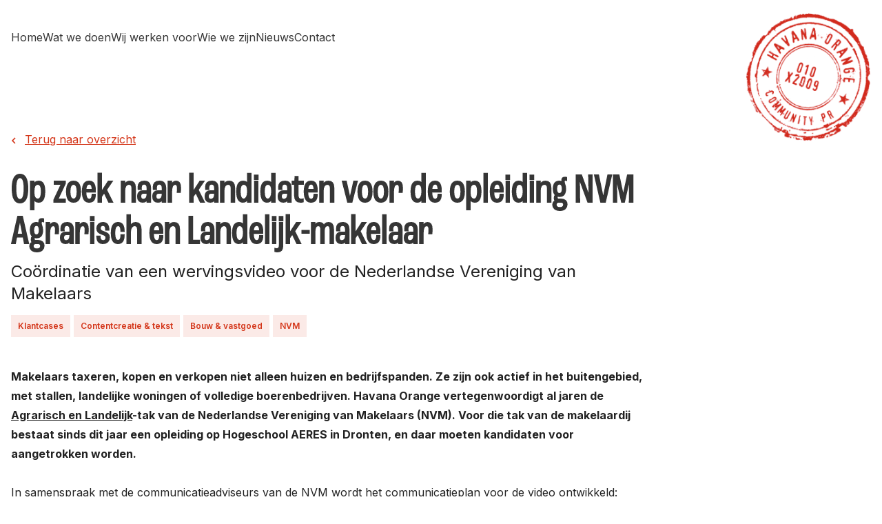

--- FILE ---
content_type: text/html; charset=UTF-8
request_url: https://havanaorange.nl/news/op-zoek-naar-kandidaten-voor-de-opleiding-nvm-agrarisch-en-landelijk-makelaar/
body_size: 8528
content:
<!doctype html>
<html lang="en-US">
  <head>
    <meta charset="utf-8">
    <meta name="viewport" content="width=device-width, initial-scale=1">
    <script
      src="https://maps.googleapis.com/maps/api/js?key=AIzaSyBXAAIP94--BxeuKEim5klQ3V3u86-PcJI&callback=initMap&v=weekly"
      defer
    ></script>
    <title>Op zoek naar kandidaten voor de opleiding NVM Agrarisch en Landelijk-makelaar &#8211; Havana Orange</title>
<meta name='robots' content='max-image-preview:large' />
	<style>img:is([sizes="auto" i], [sizes^="auto," i]) { contain-intrinsic-size: 3000px 1500px }</style>
	<script>
window._wpemojiSettings = {"baseUrl":"https:\/\/s.w.org\/images\/core\/emoji\/16.0.1\/72x72\/","ext":".png","svgUrl":"https:\/\/s.w.org\/images\/core\/emoji\/16.0.1\/svg\/","svgExt":".svg","source":{"concatemoji":"https:\/\/havanaorange.nl\/wp-includes\/js\/wp-emoji-release.min.js?ver=6.8.3"}};
/*! This file is auto-generated */
!function(s,n){var o,i,e;function c(e){try{var t={supportTests:e,timestamp:(new Date).valueOf()};sessionStorage.setItem(o,JSON.stringify(t))}catch(e){}}function p(e,t,n){e.clearRect(0,0,e.canvas.width,e.canvas.height),e.fillText(t,0,0);var t=new Uint32Array(e.getImageData(0,0,e.canvas.width,e.canvas.height).data),a=(e.clearRect(0,0,e.canvas.width,e.canvas.height),e.fillText(n,0,0),new Uint32Array(e.getImageData(0,0,e.canvas.width,e.canvas.height).data));return t.every(function(e,t){return e===a[t]})}function u(e,t){e.clearRect(0,0,e.canvas.width,e.canvas.height),e.fillText(t,0,0);for(var n=e.getImageData(16,16,1,1),a=0;a<n.data.length;a++)if(0!==n.data[a])return!1;return!0}function f(e,t,n,a){switch(t){case"flag":return n(e,"\ud83c\udff3\ufe0f\u200d\u26a7\ufe0f","\ud83c\udff3\ufe0f\u200b\u26a7\ufe0f")?!1:!n(e,"\ud83c\udde8\ud83c\uddf6","\ud83c\udde8\u200b\ud83c\uddf6")&&!n(e,"\ud83c\udff4\udb40\udc67\udb40\udc62\udb40\udc65\udb40\udc6e\udb40\udc67\udb40\udc7f","\ud83c\udff4\u200b\udb40\udc67\u200b\udb40\udc62\u200b\udb40\udc65\u200b\udb40\udc6e\u200b\udb40\udc67\u200b\udb40\udc7f");case"emoji":return!a(e,"\ud83e\udedf")}return!1}function g(e,t,n,a){var r="undefined"!=typeof WorkerGlobalScope&&self instanceof WorkerGlobalScope?new OffscreenCanvas(300,150):s.createElement("canvas"),o=r.getContext("2d",{willReadFrequently:!0}),i=(o.textBaseline="top",o.font="600 32px Arial",{});return e.forEach(function(e){i[e]=t(o,e,n,a)}),i}function t(e){var t=s.createElement("script");t.src=e,t.defer=!0,s.head.appendChild(t)}"undefined"!=typeof Promise&&(o="wpEmojiSettingsSupports",i=["flag","emoji"],n.supports={everything:!0,everythingExceptFlag:!0},e=new Promise(function(e){s.addEventListener("DOMContentLoaded",e,{once:!0})}),new Promise(function(t){var n=function(){try{var e=JSON.parse(sessionStorage.getItem(o));if("object"==typeof e&&"number"==typeof e.timestamp&&(new Date).valueOf()<e.timestamp+604800&&"object"==typeof e.supportTests)return e.supportTests}catch(e){}return null}();if(!n){if("undefined"!=typeof Worker&&"undefined"!=typeof OffscreenCanvas&&"undefined"!=typeof URL&&URL.createObjectURL&&"undefined"!=typeof Blob)try{var e="postMessage("+g.toString()+"("+[JSON.stringify(i),f.toString(),p.toString(),u.toString()].join(",")+"));",a=new Blob([e],{type:"text/javascript"}),r=new Worker(URL.createObjectURL(a),{name:"wpTestEmojiSupports"});return void(r.onmessage=function(e){c(n=e.data),r.terminate(),t(n)})}catch(e){}c(n=g(i,f,p,u))}t(n)}).then(function(e){for(var t in e)n.supports[t]=e[t],n.supports.everything=n.supports.everything&&n.supports[t],"flag"!==t&&(n.supports.everythingExceptFlag=n.supports.everythingExceptFlag&&n.supports[t]);n.supports.everythingExceptFlag=n.supports.everythingExceptFlag&&!n.supports.flag,n.DOMReady=!1,n.readyCallback=function(){n.DOMReady=!0}}).then(function(){return e}).then(function(){var e;n.supports.everything||(n.readyCallback(),(e=n.source||{}).concatemoji?t(e.concatemoji):e.wpemoji&&e.twemoji&&(t(e.twemoji),t(e.wpemoji)))}))}((window,document),window._wpemojiSettings);
</script>
<style id='wp-emoji-styles-inline-css'>

	img.wp-smiley, img.emoji {
		display: inline !important;
		border: none !important;
		box-shadow: none !important;
		height: 1em !important;
		width: 1em !important;
		margin: 0 0.07em !important;
		vertical-align: -0.1em !important;
		background: none !important;
		padding: 0 !important;
	}
</style>
<link rel='stylesheet' id='wp-block-library-css' href='https://havanaorange.nl/wp-includes/css/dist/block-library/style.min.css?ver=6.8.3' media='all' />
<style id='global-styles-inline-css'>
:root{--wp--preset--aspect-ratio--square: 1;--wp--preset--aspect-ratio--4-3: 4/3;--wp--preset--aspect-ratio--3-4: 3/4;--wp--preset--aspect-ratio--3-2: 3/2;--wp--preset--aspect-ratio--2-3: 2/3;--wp--preset--aspect-ratio--16-9: 16/9;--wp--preset--aspect-ratio--9-16: 9/16;--wp--preset--color--black: #000000;--wp--preset--color--cyan-bluish-gray: #abb8c3;--wp--preset--color--white: #ffffff;--wp--preset--color--pale-pink: #f78da7;--wp--preset--color--vivid-red: #cf2e2e;--wp--preset--color--luminous-vivid-orange: #ff6900;--wp--preset--color--luminous-vivid-amber: #fcb900;--wp--preset--color--light-green-cyan: #7bdcb5;--wp--preset--color--vivid-green-cyan: #00d084;--wp--preset--color--pale-cyan-blue: #8ed1fc;--wp--preset--color--vivid-cyan-blue: #0693e3;--wp--preset--color--vivid-purple: #9b51e0;--wp--preset--color--primary: #525ddc;--wp--preset--color--havanaorange: #D22A1C;--wp--preset--gradient--vivid-cyan-blue-to-vivid-purple: linear-gradient(135deg,rgba(6,147,227,1) 0%,rgb(155,81,224) 100%);--wp--preset--gradient--light-green-cyan-to-vivid-green-cyan: linear-gradient(135deg,rgb(122,220,180) 0%,rgb(0,208,130) 100%);--wp--preset--gradient--luminous-vivid-amber-to-luminous-vivid-orange: linear-gradient(135deg,rgba(252,185,0,1) 0%,rgba(255,105,0,1) 100%);--wp--preset--gradient--luminous-vivid-orange-to-vivid-red: linear-gradient(135deg,rgba(255,105,0,1) 0%,rgb(207,46,46) 100%);--wp--preset--gradient--very-light-gray-to-cyan-bluish-gray: linear-gradient(135deg,rgb(238,238,238) 0%,rgb(169,184,195) 100%);--wp--preset--gradient--cool-to-warm-spectrum: linear-gradient(135deg,rgb(74,234,220) 0%,rgb(151,120,209) 20%,rgb(207,42,186) 40%,rgb(238,44,130) 60%,rgb(251,105,98) 80%,rgb(254,248,76) 100%);--wp--preset--gradient--blush-light-purple: linear-gradient(135deg,rgb(255,206,236) 0%,rgb(152,150,240) 100%);--wp--preset--gradient--blush-bordeaux: linear-gradient(135deg,rgb(254,205,165) 0%,rgb(254,45,45) 50%,rgb(107,0,62) 100%);--wp--preset--gradient--luminous-dusk: linear-gradient(135deg,rgb(255,203,112) 0%,rgb(199,81,192) 50%,rgb(65,88,208) 100%);--wp--preset--gradient--pale-ocean: linear-gradient(135deg,rgb(255,245,203) 0%,rgb(182,227,212) 50%,rgb(51,167,181) 100%);--wp--preset--gradient--electric-grass: linear-gradient(135deg,rgb(202,248,128) 0%,rgb(113,206,126) 100%);--wp--preset--gradient--midnight: linear-gradient(135deg,rgb(2,3,129) 0%,rgb(40,116,252) 100%);--wp--preset--font-size--small: 13px;--wp--preset--font-size--medium: 20px;--wp--preset--font-size--large: 36px;--wp--preset--font-size--x-large: 42px;--wp--preset--spacing--20: 0.44rem;--wp--preset--spacing--30: 0.67rem;--wp--preset--spacing--40: 1rem;--wp--preset--spacing--50: 1.5rem;--wp--preset--spacing--60: 2.25rem;--wp--preset--spacing--70: 3.38rem;--wp--preset--spacing--80: 5.06rem;--wp--preset--shadow--natural: 6px 6px 9px rgba(0, 0, 0, 0.2);--wp--preset--shadow--deep: 12px 12px 50px rgba(0, 0, 0, 0.4);--wp--preset--shadow--sharp: 6px 6px 0px rgba(0, 0, 0, 0.2);--wp--preset--shadow--outlined: 6px 6px 0px -3px rgba(255, 255, 255, 1), 6px 6px rgba(0, 0, 0, 1);--wp--preset--shadow--crisp: 6px 6px 0px rgba(0, 0, 0, 1);}:where(body) { margin: 0; }.wp-site-blocks > .alignleft { float: left; margin-right: 2em; }.wp-site-blocks > .alignright { float: right; margin-left: 2em; }.wp-site-blocks > .aligncenter { justify-content: center; margin-left: auto; margin-right: auto; }:where(.is-layout-flex){gap: 0.5em;}:where(.is-layout-grid){gap: 0.5em;}.is-layout-flow > .alignleft{float: left;margin-inline-start: 0;margin-inline-end: 2em;}.is-layout-flow > .alignright{float: right;margin-inline-start: 2em;margin-inline-end: 0;}.is-layout-flow > .aligncenter{margin-left: auto !important;margin-right: auto !important;}.is-layout-constrained > .alignleft{float: left;margin-inline-start: 0;margin-inline-end: 2em;}.is-layout-constrained > .alignright{float: right;margin-inline-start: 2em;margin-inline-end: 0;}.is-layout-constrained > .aligncenter{margin-left: auto !important;margin-right: auto !important;}.is-layout-constrained > :where(:not(.alignleft):not(.alignright):not(.alignfull)){margin-left: auto !important;margin-right: auto !important;}body .is-layout-flex{display: flex;}.is-layout-flex{flex-wrap: wrap;align-items: center;}.is-layout-flex > :is(*, div){margin: 0;}body .is-layout-grid{display: grid;}.is-layout-grid > :is(*, div){margin: 0;}body{padding-top: 0px;padding-right: 0px;padding-bottom: 0px;padding-left: 0px;}a:where(:not(.wp-element-button)){text-decoration: underline;}:root :where(.wp-element-button, .wp-block-button__link){background-color: #32373c;border-width: 0;color: #fff;font-family: inherit;font-size: inherit;line-height: inherit;padding: calc(0.667em + 2px) calc(1.333em + 2px);text-decoration: none;}.has-black-color{color: var(--wp--preset--color--black) !important;}.has-cyan-bluish-gray-color{color: var(--wp--preset--color--cyan-bluish-gray) !important;}.has-white-color{color: var(--wp--preset--color--white) !important;}.has-pale-pink-color{color: var(--wp--preset--color--pale-pink) !important;}.has-vivid-red-color{color: var(--wp--preset--color--vivid-red) !important;}.has-luminous-vivid-orange-color{color: var(--wp--preset--color--luminous-vivid-orange) !important;}.has-luminous-vivid-amber-color{color: var(--wp--preset--color--luminous-vivid-amber) !important;}.has-light-green-cyan-color{color: var(--wp--preset--color--light-green-cyan) !important;}.has-vivid-green-cyan-color{color: var(--wp--preset--color--vivid-green-cyan) !important;}.has-pale-cyan-blue-color{color: var(--wp--preset--color--pale-cyan-blue) !important;}.has-vivid-cyan-blue-color{color: var(--wp--preset--color--vivid-cyan-blue) !important;}.has-vivid-purple-color{color: var(--wp--preset--color--vivid-purple) !important;}.has-primary-color{color: var(--wp--preset--color--primary) !important;}.has-havanaorange-color{color: var(--wp--preset--color--havanaorange) !important;}.has-black-background-color{background-color: var(--wp--preset--color--black) !important;}.has-cyan-bluish-gray-background-color{background-color: var(--wp--preset--color--cyan-bluish-gray) !important;}.has-white-background-color{background-color: var(--wp--preset--color--white) !important;}.has-pale-pink-background-color{background-color: var(--wp--preset--color--pale-pink) !important;}.has-vivid-red-background-color{background-color: var(--wp--preset--color--vivid-red) !important;}.has-luminous-vivid-orange-background-color{background-color: var(--wp--preset--color--luminous-vivid-orange) !important;}.has-luminous-vivid-amber-background-color{background-color: var(--wp--preset--color--luminous-vivid-amber) !important;}.has-light-green-cyan-background-color{background-color: var(--wp--preset--color--light-green-cyan) !important;}.has-vivid-green-cyan-background-color{background-color: var(--wp--preset--color--vivid-green-cyan) !important;}.has-pale-cyan-blue-background-color{background-color: var(--wp--preset--color--pale-cyan-blue) !important;}.has-vivid-cyan-blue-background-color{background-color: var(--wp--preset--color--vivid-cyan-blue) !important;}.has-vivid-purple-background-color{background-color: var(--wp--preset--color--vivid-purple) !important;}.has-primary-background-color{background-color: var(--wp--preset--color--primary) !important;}.has-havanaorange-background-color{background-color: var(--wp--preset--color--havanaorange) !important;}.has-black-border-color{border-color: var(--wp--preset--color--black) !important;}.has-cyan-bluish-gray-border-color{border-color: var(--wp--preset--color--cyan-bluish-gray) !important;}.has-white-border-color{border-color: var(--wp--preset--color--white) !important;}.has-pale-pink-border-color{border-color: var(--wp--preset--color--pale-pink) !important;}.has-vivid-red-border-color{border-color: var(--wp--preset--color--vivid-red) !important;}.has-luminous-vivid-orange-border-color{border-color: var(--wp--preset--color--luminous-vivid-orange) !important;}.has-luminous-vivid-amber-border-color{border-color: var(--wp--preset--color--luminous-vivid-amber) !important;}.has-light-green-cyan-border-color{border-color: var(--wp--preset--color--light-green-cyan) !important;}.has-vivid-green-cyan-border-color{border-color: var(--wp--preset--color--vivid-green-cyan) !important;}.has-pale-cyan-blue-border-color{border-color: var(--wp--preset--color--pale-cyan-blue) !important;}.has-vivid-cyan-blue-border-color{border-color: var(--wp--preset--color--vivid-cyan-blue) !important;}.has-vivid-purple-border-color{border-color: var(--wp--preset--color--vivid-purple) !important;}.has-primary-border-color{border-color: var(--wp--preset--color--primary) !important;}.has-havanaorange-border-color{border-color: var(--wp--preset--color--havanaorange) !important;}.has-vivid-cyan-blue-to-vivid-purple-gradient-background{background: var(--wp--preset--gradient--vivid-cyan-blue-to-vivid-purple) !important;}.has-light-green-cyan-to-vivid-green-cyan-gradient-background{background: var(--wp--preset--gradient--light-green-cyan-to-vivid-green-cyan) !important;}.has-luminous-vivid-amber-to-luminous-vivid-orange-gradient-background{background: var(--wp--preset--gradient--luminous-vivid-amber-to-luminous-vivid-orange) !important;}.has-luminous-vivid-orange-to-vivid-red-gradient-background{background: var(--wp--preset--gradient--luminous-vivid-orange-to-vivid-red) !important;}.has-very-light-gray-to-cyan-bluish-gray-gradient-background{background: var(--wp--preset--gradient--very-light-gray-to-cyan-bluish-gray) !important;}.has-cool-to-warm-spectrum-gradient-background{background: var(--wp--preset--gradient--cool-to-warm-spectrum) !important;}.has-blush-light-purple-gradient-background{background: var(--wp--preset--gradient--blush-light-purple) !important;}.has-blush-bordeaux-gradient-background{background: var(--wp--preset--gradient--blush-bordeaux) !important;}.has-luminous-dusk-gradient-background{background: var(--wp--preset--gradient--luminous-dusk) !important;}.has-pale-ocean-gradient-background{background: var(--wp--preset--gradient--pale-ocean) !important;}.has-electric-grass-gradient-background{background: var(--wp--preset--gradient--electric-grass) !important;}.has-midnight-gradient-background{background: var(--wp--preset--gradient--midnight) !important;}.has-small-font-size{font-size: var(--wp--preset--font-size--small) !important;}.has-medium-font-size{font-size: var(--wp--preset--font-size--medium) !important;}.has-large-font-size{font-size: var(--wp--preset--font-size--large) !important;}.has-x-large-font-size{font-size: var(--wp--preset--font-size--x-large) !important;}
:where(.wp-block-post-template.is-layout-flex){gap: 1.25em;}:where(.wp-block-post-template.is-layout-grid){gap: 1.25em;}
:where(.wp-block-columns.is-layout-flex){gap: 2em;}:where(.wp-block-columns.is-layout-grid){gap: 2em;}
:root :where(.wp-block-pullquote){font-size: 1.5em;line-height: 1.6;}
</style>
<link rel='stylesheet' id='app/0-css' href='https://havanaorange.nl/wp-content/themes/havana/public/css/app.26af37.css' media='all' />
<script src="https://havanaorange.nl/wp-includes/js/jquery/jquery.min.js?ver=3.7.1" id="jquery-core-js"></script>
<script src="https://havanaorange.nl/wp-includes/js/jquery/jquery-migrate.min.js?ver=3.4.1" id="jquery-migrate-js"></script>
<link rel="https://api.w.org/" href="https://havanaorange.nl/wp-json/" /><link rel="alternate" title="JSON" type="application/json" href="https://havanaorange.nl/wp-json/wp/v2/news/695" /><link rel="EditURI" type="application/rsd+xml" title="RSD" href="https://havanaorange.nl/xmlrpc.php?rsd" />
<meta name="generator" content="WordPress 6.8.3" />
<link rel="canonical" href="https://havanaorange.nl/news/op-zoek-naar-kandidaten-voor-de-opleiding-nvm-agrarisch-en-landelijk-makelaar/" />
<link rel='shortlink' href='https://havanaorange.nl/?p=695' />
<link rel="alternate" title="oEmbed (JSON)" type="application/json+oembed" href="https://havanaorange.nl/wp-json/oembed/1.0/embed?url=https%3A%2F%2Fhavanaorange.nl%2Fnews%2Fop-zoek-naar-kandidaten-voor-de-opleiding-nvm-agrarisch-en-landelijk-makelaar%2F" />
<link rel="alternate" title="oEmbed (XML)" type="text/xml+oembed" href="https://havanaorange.nl/wp-json/oembed/1.0/embed?url=https%3A%2F%2Fhavanaorange.nl%2Fnews%2Fop-zoek-naar-kandidaten-voor-de-opleiding-nvm-agrarisch-en-landelijk-makelaar%2F&#038;format=xml" />
<link rel="icon" href="https://havanaorange.nl/wp-content/uploads/2023/01/cropped-havana-logo-32x32.png" sizes="32x32" />
<link rel="icon" href="https://havanaorange.nl/wp-content/uploads/2023/01/cropped-havana-logo-192x192.png" sizes="192x192" />
<link rel="apple-touch-icon" href="https://havanaorange.nl/wp-content/uploads/2023/01/cropped-havana-logo-180x180.png" />
<meta name="msapplication-TileImage" content="https://havanaorange.nl/wp-content/uploads/2023/01/cropped-havana-logo-270x270.png" />
  </head>

  <body class="wp-singular news-template-default single single-news postid-695 wp-embed-responsive wp-theme-havana op-zoek-naar-kandidaten-voor-de-opleiding-nvm-agrarisch-en-landelijk-makelaar">
        
    <div id="app">
      <a class="sr-only focus:not-sr-only" href="#main">
  Skip to content
</a>

<header class="site-header header-hero">
  <div class="container relative">

    
            <nav class="nav-primary hidden lg:block py-10 z-10" role="navigation" aria-label="Primary Navigation">
        <div class="menu-primary-navigation-container"><ul id="menu-primary-navigation" class="nav"><li id="menu-item-10" class="menu-item menu-item-type-custom menu-item-object-custom menu-item-home menu-item-10"><a href="https://havanaorange.nl/">Home</a></li>
<li id="menu-item-41" class="menu-item menu-item-type-post_type menu-item-object-page menu-item-41"><a href="https://havanaorange.nl/wat-we-doen/">Wat we doen</a></li>
<li id="menu-item-181" class="menu-item menu-item-type-post_type menu-item-object-page menu-item-181"><a href="https://havanaorange.nl/klanten/">Wij werken voor</a></li>
<li id="menu-item-285" class="menu-item menu-item-type-post_type menu-item-object-page menu-item-285"><a href="https://havanaorange.nl/wie-we-zijn/">Wie we zijn</a></li>
<li id="menu-item-38" class="menu-item menu-item-type-post_type menu-item-object-page menu-item-38"><a href="https://havanaorange.nl/nieuws/">Nieuws</a></li>
<li id="menu-item-27" class="menu-item menu-item-type-post_type menu-item-object-page menu-item-27"><a href="https://havanaorange.nl/contact/">Contact</a></li>
</ul></div>
      </nav>

      <div id="mobile-menu-toggle" class="text-havanaBlack relative top-8 lg:top-0 flex mobile-menu items-start lg:hidden z-10">
        <div class="mobile-menu-icon mr-1"></div>
        <p class="font-lg pl-8 inline-block">MENU</p>
      </div>
      
    
    <a class="brand max-w-140px lg:max-w-[200px] absolute top-[10px] right-2 z-20" href="https://havanaorange.nl/">
      <img width="220" height="222" src="https://havanaorange.nl/wp-content/uploads/2023/01/havana-logo.png" class="w-6/12 md:w-full ml-auto" alt="Logo Havana Orange" decoding="async" loading="lazy" srcset="https://havanaorange.nl/wp-content/uploads/2023/01/havana-logo.png 220w, https://havanaorange.nl/wp-content/uploads/2023/01/havana-logo-150x150.png 150w" sizes="auto, (max-width: 220px) 100vw, 220px" />
    </a>
  </div>

  <div id="mobile-menu" class="mobile-menu__panel fixed top-0 left-0 bottom-0 right-0 flex flex-col justify-start">
    <div class="mobile-menu__panel-inner bg-havanaOrange flex-grow flex flex-col">
      <div class="mobile-menu__header flex justify-between relative top-10">

        <div id="close-mobile-menu" class="text-white btn mobile-menu lg:hidden">
          <div class="mobile-menu-icon-close mr-1"></div>
          
        </div>

        <a class="brand max-w-140px lg:max-w-[200px] absolute -top-4 right-8" href="https://havanaorange.nl/">
          <img width="220" height="222" src="https://havanaorange.nl/wp-content/uploads/2023/01/havana-logo.png" class="w-6/12 ml-auto" alt="Logo Havana Orange" decoding="async" loading="lazy" srcset="https://havanaorange.nl/wp-content/uploads/2023/01/havana-logo.png 220w, https://havanaorange.nl/wp-content/uploads/2023/01/havana-logo-150x150.png 150w" sizes="auto, (max-width: 220px) 100vw, 220px" />
        </a>

      </div>


      <div class="mobile-menu__body flex-grow container my-12">
        <nav class="nav-mobile relative z-[1]" role="navigation" aria-label="Mobile Navigation">
                      <div class="menu-mobile-navigation-container"><ul id="menu-mobile-navigation" class="nav"><li id="menu-item-47" class="menu-item menu-item-type-custom menu-item-object-custom menu-item-home menu-item-47"><a href="https://havanaorange.nl/">Home</a></li>
<li id="menu-item-50" class="menu-item menu-item-type-post_type menu-item-object-page menu-item-50"><a href="https://havanaorange.nl/wat-we-doen/">Wat we doen</a></li>
<li id="menu-item-180" class="menu-item menu-item-type-post_type menu-item-object-page menu-item-180"><a href="https://havanaorange.nl/klanten/">Wij werken voor</a></li>
<li id="menu-item-284" class="menu-item menu-item-type-post_type menu-item-object-page menu-item-284"><a href="https://havanaorange.nl/wie-we-zijn/">Wie we zijn</a></li>
<li id="menu-item-49" class="menu-item menu-item-type-post_type menu-item-object-page menu-item-49"><a href="https://havanaorange.nl/nieuws/">Nieuws</a></li>
<li id="menu-item-48" class="menu-item menu-item-type-post_type menu-item-object-page menu-item-48"><a href="https://havanaorange.nl/contact/">Contact</a></li>
</ul></div>
                  </nav>
        <img src="https://havanaorange.nl/wp-content/themes/havana/public/images/havana-waves-red.a38d5d.svg" alt="" class="havana-waves absolute right-0 -bottom-6 w-4/5">
      </div>

    </div>


  </div>

</header>

  <main id="main" class="main">
           <div class="block-news-title">
  <div class="container relative">
    <div class="subcontainer pt-20 md:mr-16 lg:mr-80">
            <a href="https://havanaorange.nl/nieuws/"
  target=_self
  class="no-underline inline-block mb-8 text-havanaRed icon-white"
>
  <img class="inline-block align-middle mr-2" src="https://havanaorange.nl/wp-content/themes/havana/public/images/icon-arrow-left-red.4e1427.svg" alt="left arrow">
  <span class="text underline underline-offset-8">Terug naar overzicht</span>
</a>

      <h1 class="entry-title normal-case mb-2.5">
        Op zoek naar kandidaten voor de opleiding NVM Agrarisch en Landelijk-makelaar
      </h1>
      <p class="font-normal mb-3 text-2xl">Coördinatie van een wervingsvideo voor de Nederlandse Vereniging van Makelaars</p>

      <div class="text-havanaRed">
        <div class="broker-tag py-1.5 px-2.5 font-semibold text-xs bg-havanaRed/10">Klantcases</div>        <div class="broker-tag py-1.5 px-2.5 font-semibold text-xs bg-havanaRed/10">Contentcreatie &amp; tekst</div>        <div class="broker-tag py-1.5 px-2.5 font-semibold text-xs bg-havanaRed/10">Bouw &amp; vastgoed</div>        
        <div class="aa broker-tag py-1.5 px-2.5 font-semibold text-xs bg-havanaRed/10 hover:bg-havanaRed/30">NVM</div>      </div>

    </div>
  </div>
</div>

<div class="block-news-body mt-10">
  <div class="container relative">
    <div class="subcontainer md:mr-16 lg:mr-80 pt-4 lg:pt-0">

      <p class="wysiwyg-content"><p><strong>Makelaars taxeren, kopen en verkopen niet alleen huizen en bedrijfspanden. Ze zijn ook actief in het buitengebied, met stallen, landelijke woningen of volledige boerenbedrijven. Havana Orange vertegenwoordigt al jaren de <a href="https://www.nvm.nl/agrarisch-landelijk/">Agrarisch en Landelijk</a>-tak van de Nederlandse Vereniging van Makelaars (NVM). Voor die tak van de makelaardij bestaat sinds dit jaar een opleiding op Hogeschool AERES in Dronten, en daar moeten kandidaten voor aangetrokken worden.</strong></p>
<p>&nbsp;</p>
<p>In samenspraak met de communicatieadviseurs van de NVM wordt het communicatieplan voor de video ontwikkeld: doelgroep, doel, sfeer, enzovoort. Maar vanaf dat moment nemen wij de coördinatie en de productie volledig over tot aan het eindproduct. We ontwikkelden we een vrolijke, snelle en aantrekkelijke wervingsvideo om de veelal jonge kandidaten aan te trekken. Deze video heeft ongetwijfeld bijgedragen aan de twintig inschrijvingen voor de opleiding.</p>
<p>&nbsp;</p>
<p>Bekijk hier het resultaat: https://www.nvm.nl/agrarisch-landelijk/makelaar-of-taxateur-worden/</p>
</p>

    </div>
  </div>
</div>

<div class="block-news-carousel my-4">
  <div class="container relative">
    <div class="subcontainer md:mr-16 lg:mr-80">

      
    </div>
  </div>
</div>

<div class="block-news-more_news bg-no-repeat bg-cover bg-right-top pb-8 pt-32" style="background-image:url('https://havanaorange.nl/wp-content/themes/havana/public/images/bg-more-news.4b0fce.png')">
  <div class="container relative">
    <div class="subcontainer mt-10 lg:mr-60">
      <h2></h2>
      <div class="grid justify-center grid-cols-2 lg:grid-cols-3 xl:grid-cols-3 gap-10 pt-4">

                              
          <div class="news-card-item group no-underline flex flex-col justify-between animation-element animate">
            <a href="https://havanaorange.nl/news/kunstmatige-intelligentie-ai-in-het-militaire-domein/" class="hover:text-havanaRed hover:opacity-100">
              <div class="hover:-rotate-6 transition duration-700 ease-in-out border-[6px] md:border-[10px] card-image relative border-white bg-havanaGrey" style="background-image: url('https://havanaorange.nl/wp-content/uploads/2023/05/IMG_9511-2200x1650-1-1024x768.jpeg')">
                
              </div>

              <div class="news-title py-5 equalise-height">
                <p class="text-lg lg:text-xl mb-0 whitespace-normal">Kunstmatige intelligentie (AI) in het militaire domein</p>
              </div>
            </a>

            <div class="text-havanaRed">
              <div class="broker-tag py-1.5 px-2.5 font-semibold text-xs bg-havanaRed/10 hover:bg-havanaRed/30">Contentcreatie &amp; tekst</div>              <div class="broker-tag py-1.5 px-2.5 font-semibold text-xs bg-havanaRed/10 hover:bg-havanaRed/30">Klantcases</div>              <div class="broker-tag py-1.5 px-2.5 font-semibold text-xs bg-havanaRed/10 hover:bg-havanaRed/30">Bouw &amp; vastgoed</div>              
                          </div>
          </div>

                      
          <div class="news-card-item group no-underline flex flex-col justify-between animation-element animate">
            <a href="https://havanaorange.nl/news/nieuw-nieuw-nieuw-nvm-magazine/" class="hover:text-havanaRed hover:opacity-100">
              <div class="hover:-rotate-6 transition duration-700 ease-in-out border-[6px] md:border-[10px] card-image relative border-white bg-havanaGrey" style="background-image: url('https://havanaorange.nl/wp-content/uploads/2023/05/nvm-magazine-havana-orange-815x1024.png')">
                
              </div>

              <div class="news-title py-5 equalise-height">
                <p class="text-lg lg:text-xl mb-0 whitespace-normal">Nieuw, nieuw, nieuw NVM-magazine</p>
              </div>
            </a>

            <div class="text-havanaRed">
              <div class="broker-tag py-1.5 px-2.5 font-semibold text-xs bg-havanaRed/10 hover:bg-havanaRed/30">Contentcreatie &amp; tekst</div>              <div class="broker-tag py-1.5 px-2.5 font-semibold text-xs bg-havanaRed/10 hover:bg-havanaRed/30">Publicaties</div>              <div class="broker-tag py-1.5 px-2.5 font-semibold text-xs bg-havanaRed/10 hover:bg-havanaRed/30">Bouw &amp; vastgoed</div>              
              <div class="aa broker-tag py-1.5 px-2.5 font-semibold text-xs bg-havanaRed/10 hover:bg-havanaRed/30">NVM</div>            </div>
          </div>

                      
          <div class="news-card-item group no-underline flex flex-col justify-between animation-element animate">
            <a href="https://havanaorange.nl/news/kopij-coordinatie-en-publicatie-relatiemagazine-bouwend-nederland/" class="hover:text-havanaRed hover:opacity-100">
              <div class="hover:-rotate-6 transition duration-700 ease-in-out border-[6px] md:border-[10px] card-image relative border-white bg-havanaGrey" style="background-image: url('https://havanaorange.nl/wp-content/uploads/2023/05/Schermafbeelding-2023-05-22-om-16.35.05-760x1024.png')">
                
              </div>

              <div class="news-title py-5 equalise-height">
                <p class="text-lg lg:text-xl mb-0 whitespace-normal">Kopij, coördinatie én publicatie: relatiemagazine Bouwend Nederland</p>
              </div>
            </a>

            <div class="text-havanaRed">
              <div class="broker-tag py-1.5 px-2.5 font-semibold text-xs bg-havanaRed/10 hover:bg-havanaRed/30">Contentcreatie &amp; tekst</div>              <div class="broker-tag py-1.5 px-2.5 font-semibold text-xs bg-havanaRed/10 hover:bg-havanaRed/30">Klantcases</div>              <div class="broker-tag py-1.5 px-2.5 font-semibold text-xs bg-havanaRed/10 hover:bg-havanaRed/30">Bouw &amp; vastgoed</div>              
              <div class="aa broker-tag py-1.5 px-2.5 font-semibold text-xs bg-havanaRed/10 hover:bg-havanaRed/30">Bouwend Nederland</div>            </div>
          </div>

                  
      </div>
    </div>
  </div>
</div>
    </main>

  
<footer class="site-footer text-havanaBlack border-solid border-grey border-t-2">
  <div class="container py-4 sm:py-10">


    <div class="mt-4 relative">
      <a class="brand max-w-[200px] hover:opacity-60 absolute top-0 right-0" href="https://havanaorange.nl/">
        <img width="220" height="222" src="https://havanaorange.nl/wp-content/uploads/2023/01/havana-logo.png" class="w-6/12 md:w-full ml-auto relative" alt="Logo Havana Orange" style="z-index:-1" decoding="async" loading="lazy" srcset="https://havanaorange.nl/wp-content/uploads/2023/01/havana-logo.png 220w, https://havanaorange.nl/wp-content/uploads/2023/01/havana-logo-150x150.png 150w" sizes="auto, (max-width: 220px) 100vw, 220px" />
      </a>
      </div>
      <h3>Waar je ons kunt vinden</h3>


      <div class="flex flex-wrap">

                  <div class="w-full md:w-2/5 lg:w-1/3 align-middle">
            <p>Havana Orange<br />
Schiehavenkade 216<br />
3024 EZ Rotterdam</p>
            <div><a class="phon mt-4" href="tel:+31 6 557 202 91">+31 6 557 202 91</a></div>
            <div class="details mb-6"><a href="mailto:info@havanaorange.nl">info@havanaorange.nl</a></div>
          </div>
        
                  <div class="w-full md:w-2/5 mb-4">
            <p class="mb-5">Havana Orange is partner van</p>

            <div class="partner-logos flex md:flex-row flex-col gap-5">
                                                  <a
              href=https://mister-wolf.nl/
              target="_blank"
              class="partner-logo relative"
              ><img src="https://havanaorange.nl/wp-content/uploads/2023/01/Partner-Wolf.jpg" class="h-[100px] max-w-fit"></a>
                          <a
              href=https://www.navigatepr.com/
              target="_blank"
              class="partner-logo relative"
              ><img src="https://havanaorange.nl/wp-content/uploads/2023/01/Partner-Navigate.jpg" class="h-[100px] max-w-fit"></a>
                        </div>
            
          </div>
        
      </div>


    <div class="mt-4 md:mt-8 mb-4 flex flex-col lg:flex-row lg:items-center justify-between gap-y-12 gap-x-8 ">
            <nav class="nav-footer" role="navigation" aria-label="Footer Navigation">
        <div class="menu-footer-navigation-container"><ul id="menu-footer-navigation" class="nav"><li id="menu-item-53" class="menu-item menu-item-type-custom menu-item-object-custom menu-item-home menu-item-53"><a href="https://havanaorange.nl/">Home</a></li>
<li id="menu-item-56" class="menu-item menu-item-type-post_type menu-item-object-page menu-item-56"><a href="https://havanaorange.nl/wat-we-doen/">Wat we doen</a></li>
<li id="menu-item-182" class="menu-item menu-item-type-post_type menu-item-object-page menu-item-182"><a href="https://havanaorange.nl/klanten/">Wij werken voor</a></li>
<li id="menu-item-283" class="menu-item menu-item-type-post_type menu-item-object-page menu-item-283"><a href="https://havanaorange.nl/wie-we-zijn/">Wie we zijn</a></li>
<li id="menu-item-55" class="menu-item menu-item-type-post_type menu-item-object-page menu-item-55"><a href="https://havanaorange.nl/nieuws/">Nieuws</a></li>
<li id="menu-item-54" class="menu-item menu-item-type-post_type menu-item-object-page menu-item-54"><a href="https://havanaorange.nl/contact/">Contact</a></li>
</ul></div>
      </nav>
          </div>
  </div>

  
    <div class="flex bg-havanaGrey py-4 lg:flex-row lg:items-center justify-between gap-y-12 gap-x-8">
    

    <div class="container">
            <nav class="nav-footer-link" role="navigation" aria-label="Footer Links Navigation">
        <div class="menu-footer-links-navigation-container"><ul id="menu-footer-links-navigation" class="nav justify-center"><li id="menu-item-67" class="menu-item menu-item-type-post_type menu-item-object-page menu-item-67"><a href="https://havanaorange.nl/voorwaarden/">Algemene voorwaarden</a></li>
<li id="menu-item-66" class="menu-item menu-item-type-post_type menu-item-object-page menu-item-66"><a href="https://havanaorange.nl/cookies/">Cookieverklaring</a></li>
<li id="menu-item-65" class="menu-item menu-item-type-post_type menu-item-object-page menu-item-65"><a href="https://havanaorange.nl/privacy/">Privacystatement</a></li>
</ul></div>
      </nav>
          </div>

  </div>

  

  
</footer>



    </div>

        <script type="speculationrules">
{"prefetch":[{"source":"document","where":{"and":[{"href_matches":"\/*"},{"not":{"href_matches":["\/wp-*.php","\/wp-admin\/*","\/wp-content\/uploads\/*","\/wp-content\/*","\/wp-content\/plugins\/*","\/wp-content\/themes\/havana\/*","\/*\\?(.+)"]}},{"not":{"selector_matches":"a[rel~=\"nofollow\"]"}},{"not":{"selector_matches":".no-prefetch, .no-prefetch a"}}]},"eagerness":"conservative"}]}
</script>
<script id="app/0-js-extra">
var app_data = {"ajax_url":"https:\/\/havanaorange.nl\/wp-admin\/admin-ajax.php","secure_loadmore":"8fe93918b7"};
</script>
<script id="app/0-js-before">
(()=>{"use strict";var r,e={},o={};function t(r){var n=o[r];if(void 0!==n)return n.exports;var a=o[r]={exports:{}};return e[r](a,a.exports,t),a.exports}t.m=e,r=[],t.O=(e,o,n,a)=>{if(!o){var s=1/0;for(v=0;v<r.length;v++){o=r[v][0],n=r[v][1],a=r[v][2];for(var i=!0,f=0;f<o.length;f++)(!1&a||s>=a)&&Object.keys(t.O).every((r=>t.O[r](o[f])))?o.splice(f--,1):(i=!1,a<s&&(s=a));if(i){r.splice(v--,1);var l=n();void 0!==l&&(e=l)}}return e}a=a||0;for(var v=r.length;v>0&&r[v-1][2]>a;v--)r[v]=r[v-1];r[v]=[o,n,a]},t.o=(r,e)=>Object.prototype.hasOwnProperty.call(r,e),(()=>{var r={666:0};t.O.j=e=>0===r[e];var e=(e,o)=>{var n,a,s=o[0],i=o[1],f=o[2],l=0;if(s.some((e=>0!==r[e]))){for(n in i)t.o(i,n)&&(t.m[n]=i[n]);if(f)var v=f(t)}for(e&&e(o);l<s.length;l++)a=s[l],t.o(r,a)&&r[a]&&r[a][0](),r[a]=0;return t.O(v)},o=self.webpackChunksage=self.webpackChunksage||[];o.forEach(e.bind(null,0)),o.push=e.bind(null,o.push.bind(o))})()})();
</script>
<script src="https://havanaorange.nl/wp-content/themes/havana/public/js/575.4b71f1.js" id="app/0-js"></script>
<script src="https://havanaorange.nl/wp-content/themes/havana/public/js/778.e9b02e.js" id="app/1-js"></script>
<script src="https://havanaorange.nl/wp-content/themes/havana/public/js/app.ae94b4.js" id="app/2-js"></script>
  </body>
</html>


--- FILE ---
content_type: text/css
request_url: https://havanaorange.nl/wp-content/themes/havana/public/css/app.26af37.css
body_size: 11911
content:
@import url(https://fonts.googleapis.com/css2?family=Inter:wght@400;600;700&display=swap);@import url(https://use.typekit.net/kct2evk.css);.carousel{box-sizing:border-box;position:relative}.carousel *,.carousel :after,.carousel :before{box-sizing:inherit}.carousel.is-draggable{cursor:move;cursor:-webkit-grab;cursor:grab}.carousel.is-dragging{cursor:move;cursor:-webkit-grabbing;cursor:grabbing}.carousel__viewport{max-height:100%;max-width:100%;overflow:hidden;position:relative}.carousel__track{display:flex}.carousel__slide{flex:0 0 auto;max-width:100%;overflow-x:hidden;overflow-y:auto;overscroll-behavior:contain;padding:1rem;position:relative;width:60%;width:var(--carousel-slide-width,60%)}.has-dots{margin-bottom:calc(.5rem + 22px)}.carousel__dots{display:flex;justify-content:center;left:0;list-style:none;margin:0 auto;padding:0;position:absolute;right:0;top:calc(100% + .5rem);-webkit-user-select:none;-moz-user-select:none;user-select:none}.carousel__dots .carousel__dot{cursor:pointer;display:block;height:22px;margin:0;padding:0;position:relative;width:22px}.carousel__dots .carousel__dot:after{background-color:currentColor;border-radius:50%;content:"";height:8px;left:50%;opacity:.25;position:absolute;top:50%;transform:translate(-50%,-50%);transition:opacity .15s ease-in-out;width:8px}.carousel__dots .carousel__dot.is-selected:after{opacity:1}.carousel__button{align-items:center;background:transparent;background:var(--carousel-button-bg,transparent);border:0;border-radius:50%;border-radius:var(--carousel-button-border-radius,50%);box-shadow:none;box-shadow:var(--carousel-button-shadow,none);color:currentColor;color:var(--carousel-button-color,currentColor);cursor:pointer;display:flex;height:48px;height:var(--carousel-button-height,48px);justify-content:center;padding:0;pointer-events:all;transition:opacity .15s ease;width:48px;width:var(--carousel-button-width,48px)}.carousel__button.is-next,.carousel__button.is-prev{position:absolute;top:50%;transform:translateY(-50%)}.carousel__button.is-prev{left:10px}.carousel__button.is-next{right:10px}.carousel__button[disabled]{cursor:default;opacity:.3}.carousel__button svg{fill:none;stroke:currentColor;stroke-width:1.5;stroke-width:var(--carousel-button-svg-stroke-width,1.5);stroke-linejoin:bevel;stroke-linecap:round;filter:none;filter:var(--carousel-button-svg-filter,none);height:50%;height:var(--carousel-button-svg-height,50%);pointer-events:none;width:50%;width:var(--carousel-button-svg-width,50%)}html.with-fancybox{scroll-behavior:auto}body.compensate-for-scrollbar{overflow:hidden!important;touch-action:none}.fancybox__container{-webkit-tap-highlight-color:rgba(0,0,0,0);--carousel-button-width:48px;--carousel-button-height:48px;--carousel-button-svg-width:24px;--carousel-button-svg-height:24px;--carousel-button-svg-stroke-width:2.5;--carousel-button-svg-filter:drop-shadow(1px 1px 1px rgba(0,0,0,.4));bottom:0;box-sizing:border-box;color:#fff;color:var(--fancybox-color,#fff);direction:ltr;display:flex;flex-direction:column;left:0;margin:0;outline:none;overflow:hidden;padding:env(safe-area-inset-top,0) env(safe-area-inset-right,0) env(safe-area-inset-bottom,0) env(safe-area-inset-left,0);position:fixed;right:0;top:0;transform-origin:top left;z-index:1050}.fancybox__container *,.fancybox__container :after,.fancybox__container :before{box-sizing:inherit}.fancybox__container :focus{outline:none}body:not(.is-using-mouse) .fancybox__container :focus{box-shadow:0 0 0 1px #fff,0 0 0 2px rgba(1,210,232,.94);box-shadow:0 0 0 1px #fff,0 0 0 2px var(--fancybox-accent-color,rgba(1,210,232,.94))}@media (min-width:1024px){.fancybox__container{--carousel-button-width:48px;--carousel-button-height:48px;--carousel-button-svg-width:27px;--carousel-button-svg-height:27px}}.fancybox__backdrop{background:rgba(24,24,27,.92);background:var(--fancybox-bg,rgba(24,24,27,.92));bottom:0;left:0;position:absolute;right:0;top:0;z-index:-1}.fancybox__carousel{flex:1 1 auto;height:100%;min-height:0;position:relative;z-index:10}.fancybox__carousel.has-dots{margin-bottom:calc(.5rem + 22px)}.fancybox__viewport{cursor:default;height:100%;overflow:visible;position:relative;width:100%}.fancybox__track{display:flex;height:100%}.fancybox__slide{--carousel-button-width:36px;--carousel-button-height:36px;--carousel-button-svg-width:22px;--carousel-button-svg-height:22px;display:flex;flex:0 0 auto;flex-direction:column;margin:0;max-width:100%;outline:0;overflow:auto;overscroll-behavior:contain;padding:48px 8px 8px;position:relative;width:100%}.fancybox__slide:after,.fancybox__slide:before{content:"";flex:0 0 0;margin:auto}@media (min-width:1024px){.fancybox__slide{padding:64px 100px}}.fancybox__content{align-self:center;background:#fff;background:var(--fancybox-content-bg,#fff);color:#374151;color:var(--fancybox-content-color,#374151);display:flex;flex-direction:column;margin:0 env(safe-area-inset-right,0) 0 env(safe-area-inset-left,0);padding:36px;position:relative;z-index:20}.fancybox__content :focus:not(.carousel__button.is-close){box-shadow:none;outline:thin dotted}.fancybox__caption{word-wrap:anywhere;align-self:center;color:currentColor;color:var(--fancybox-color,currentColor);cursor:auto;flex-shrink:0;line-height:1.375;margin:0;max-width:100%;padding:1rem 0 0;visibility:visible}.is-loading .fancybox__caption{visibility:hidden}.fancybox__container>.carousel__dots{color:#fff;color:var(--fancybox-color,#fff);top:100%}.fancybox__nav .carousel__button{z-index:40}.fancybox__nav .carousel__button.is-next{right:8px}@media (min-width:1024px){.fancybox__nav .carousel__button.is-next{right:40px}}.fancybox__nav .carousel__button.is-prev{left:8px}@media (min-width:1024px){.fancybox__nav .carousel__button.is-prev{left:40px}}.carousel__button.is-close{position:absolute;right:8px;right:calc(env(safe-area-inset-right, 0px) + 8px);top:8px;top:calc(env(safe-area-inset-top, 0px) + 8px);z-index:40}@media (min-width:1024px){.carousel__button.is-close{right:40px}}.fancybox__content>.carousel__button.is-close{color:#fff;color:var(--fancybox-color,#fff);position:absolute;right:0;top:-40px}.fancybox__no-click,.fancybox__no-click button{pointer-events:none}.fancybox__spinner{color:currentColor;color:var(--fancybox-color,currentColor);height:50px;left:50%;position:absolute;top:50%;transform:translate(-50%,-50%);width:50px}.fancybox__slide .fancybox__spinner{cursor:pointer;z-index:1053}.fancybox__spinner svg{animation:fancybox-rotate 2s linear infinite;bottom:0;height:100%;left:0;margin:auto;position:absolute;right:0;top:0;transform-origin:center center;width:100%}.fancybox__spinner svg circle{fill:none;stroke-width:2.75;stroke-miterlimit:10;stroke-dasharray:1,200;stroke-dashoffset:0;stroke-linecap:round;stroke:currentColor;animation:fancybox-dash 1.5s ease-in-out infinite}@keyframes fancybox-rotate{to{transform:rotate(1turn)}}@keyframes fancybox-dash{0%{stroke-dasharray:1,200;stroke-dashoffset:0}50%{stroke-dasharray:89,200;stroke-dashoffset:-35px}to{stroke-dasharray:89,200;stroke-dashoffset:-124px}}.carousel__button.is-close,.carousel__dots,.fancybox__backdrop,.fancybox__caption,.fancybox__nav{opacity:1;opacity:var(--fancybox-opacity,1)}.fancybox__container.is-animated[aria-hidden=false] .carousel__button.is-close,.fancybox__container.is-animated[aria-hidden=false] .carousel__dots,.fancybox__container.is-animated[aria-hidden=false] .fancybox__backdrop,.fancybox__container.is-animated[aria-hidden=false] .fancybox__caption,.fancybox__container.is-animated[aria-hidden=false] .fancybox__nav{animation:fancybox-fadeIn .15s ease backwards}.fancybox__container.is-animated.is-closing .carousel__button.is-close,.fancybox__container.is-animated.is-closing .carousel__dots,.fancybox__container.is-animated.is-closing .fancybox__backdrop,.fancybox__container.is-animated.is-closing .fancybox__caption,.fancybox__container.is-animated.is-closing .fancybox__nav{animation:fancybox-fadeOut .15s ease both}.fancybox-fadeIn{animation:fancybox-fadeIn .15s ease both}.fancybox-fadeOut{animation:fancybox-fadeOut .1s ease both}.fancybox-zoomInUp{animation:fancybox-zoomInUp .2s ease both}.fancybox-zoomOutDown{animation:fancybox-zoomOutDown .15s ease both}.fancybox-throwOutUp{animation:fancybox-throwOutUp .15s ease both}.fancybox-throwOutDown{animation:fancybox-throwOutDown .15s ease both}@keyframes fancybox-fadeIn{0%{opacity:0}to{opacity:1}}@keyframes fancybox-fadeOut{to{opacity:0}}@keyframes fancybox-zoomInUp{0%{opacity:0;transform:scale(.97) translate3d(0,16px,0)}to{opacity:1;transform:scale(1) translateZ(0)}}@keyframes fancybox-zoomOutDown{to{opacity:0;transform:scale(.97) translate3d(0,16px,0)}}@keyframes fancybox-throwOutUp{to{opacity:0;transform:translate3d(0,-30%,0)}}@keyframes fancybox-throwOutDown{to{opacity:0;transform:translate3d(0,30%,0)}}.fancybox__carousel .carousel__slide{scrollbar-color:#ccc hsla(0,0%,100%,.1);scrollbar-width:thin}.fancybox__carousel .carousel__slide::-webkit-scrollbar{height:8px;width:8px}.fancybox__carousel .carousel__slide::-webkit-scrollbar-track{background-color:hsla(0,0%,100%,.1)}.fancybox__carousel .carousel__slide::-webkit-scrollbar-thumb{background-color:#ccc;border-radius:2px;box-shadow:inset 0 0 4px rgba(0,0,0,.2)}.fancybox__carousel.is-draggable .fancybox__slide,.fancybox__carousel.is-draggable .fancybox__slide .fancybox__content{cursor:move;cursor:-webkit-grab;cursor:grab}.fancybox__carousel.is-dragging .fancybox__slide,.fancybox__carousel.is-dragging .fancybox__slide .fancybox__content{cursor:move;cursor:-webkit-grabbing;cursor:grabbing}.fancybox__carousel .fancybox__slide .fancybox__content{cursor:auto}.fancybox__carousel .fancybox__slide.can-zoom_in .fancybox__content{cursor:zoom-in}.fancybox__carousel .fancybox__slide.can-zoom_out .fancybox__content{cursor:zoom-out}.fancybox__carousel .fancybox__slide.is-draggable .fancybox__content{cursor:move;cursor:-webkit-grab;cursor:grab}.fancybox__carousel .fancybox__slide.is-dragging .fancybox__content{cursor:move;cursor:-webkit-grabbing;cursor:grabbing}.fancybox__image{transform-origin:0 0;transition:none;-webkit-user-select:none;-moz-user-select:none;user-select:none}.has-image .fancybox__content{background:transparent;min-height:1px;padding:0}.is-closing .has-image .fancybox__content{overflow:visible}.has-image[data-image-fit=contain]{overflow:visible;touch-action:none}.has-image[data-image-fit=contain] .fancybox__content{flex-direction:row;flex-wrap:wrap}.has-image[data-image-fit=contain] .fancybox__image{max-height:100%;max-width:100%;object-fit:contain}.has-image[data-image-fit=contain-w]{overflow-x:hidden;overflow-y:auto}.has-image[data-image-fit=contain-w] .fancybox__content{min-height:auto}.has-image[data-image-fit=contain-w] .fancybox__image{height:auto;max-width:100%}.has-image[data-image-fit=cover]{overflow:visible;touch-action:none}.has-image[data-image-fit=cover] .fancybox__content{height:100%;width:100%}.has-image[data-image-fit=cover] .fancybox__image{height:100%;object-fit:cover;width:100%}.fancybox__carousel .fancybox__slide.has-html5video .fancybox__content,.fancybox__carousel .fancybox__slide.has-iframe .fancybox__content,.fancybox__carousel .fancybox__slide.has-map .fancybox__content,.fancybox__carousel .fancybox__slide.has-pdf .fancybox__content,.fancybox__carousel .fancybox__slide.has-video .fancybox__content{flex-shrink:1;max-width:100%;min-height:1px;overflow:visible}.fancybox__carousel .fancybox__slide.has-iframe .fancybox__content,.fancybox__carousel .fancybox__slide.has-map .fancybox__content,.fancybox__carousel .fancybox__slide.has-pdf .fancybox__content{height:80%;width:100%}.fancybox__carousel .fancybox__slide.has-html5video .fancybox__content,.fancybox__carousel .fancybox__slide.has-video .fancybox__content{height:540px;max-height:100%;max-width:100%;width:960px}.fancybox__carousel .fancybox__slide.has-html5video .fancybox__content,.fancybox__carousel .fancybox__slide.has-map .fancybox__content,.fancybox__carousel .fancybox__slide.has-pdf .fancybox__content,.fancybox__carousel .fancybox__slide.has-video .fancybox__content{background:rgba(24,24,27,.9);color:#fff;padding:0}.fancybox__carousel .fancybox__slide.has-map .fancybox__content{background:#e5e3df}.fancybox__html5video,.fancybox__iframe{background:transparent;border:0;display:block;height:100%;width:100%}.fancybox-placeholder{clip:rect(0,0,0,0);border-width:0;height:1px;margin:-1px;overflow:hidden;padding:0;position:absolute;white-space:nowrap;width:1px}.fancybox__thumbs{flex:0 0 auto;opacity:1;opacity:var(--fancybox-opacity,1);padding:0 3px;position:relative}.fancybox__container.is-animated[aria-hidden=false] .fancybox__thumbs{animation:fancybox-fadeIn .15s ease-in backwards}.fancybox__container.is-animated.is-closing .fancybox__thumbs{opacity:0}.fancybox__thumbs .carousel__slide{align-items:center;box-sizing:initial;cursor:pointer;display:flex;flex:0 0 auto;justify-content:center;margin:0;overflow:visible;padding:8px 3px;width:96px;width:var(--fancybox-thumbs-width,96px)}.fancybox__thumbs .carousel__slide .fancybox__thumb:after{border:5px solid rgba(34,213,233,.96);border-color:var(--fancybox-accent-color,rgba(34,213,233,.96));border-radius:4px;border-radius:var(--fancybox-thumbs-border-radius,4px);bottom:0;content:"";left:0;opacity:0;position:absolute;right:0;top:0;transition:opacity .15s ease}.fancybox__thumbs .carousel__slide.is-nav-selected .fancybox__thumb:after{opacity:.92}.fancybox__thumbs .carousel__slide>*{pointer-events:none;-webkit-user-select:none;-moz-user-select:none;user-select:none}.fancybox__thumb{background-color:hsla(0,0%,100%,.1);background-position:50%;background-repeat:no-repeat;background-size:cover;border-radius:4px;border-radius:var(--fancybox-thumbs-border-radius,4px);padding-top:66.66667%;padding-top:calc(100%/(var(--fancybox-thumbs-ratio, 1.5)));position:relative;width:100%}.fancybox__toolbar{--carousel-button-svg-width:20px;--carousel-button-svg-height:20px;background:linear-gradient(0deg,transparent 0,rgba(0,0,0,.006) 8.1%,rgba(0,0,0,.021) 15.5%,rgba(0,0,0,.046) 22.5%,rgba(0,0,0,.077) 29%,rgba(0,0,0,.114) 35.3%,rgba(0,0,0,.155) 41.2%,rgba(0,0,0,.198) 47.1%,rgba(0,0,0,.242) 52.9%,rgba(0,0,0,.285) 58.8%,rgba(0,0,0,.326) 64.7%,rgba(0,0,0,.363) 71%,rgba(0,0,0,.394) 77.5%,rgba(0,0,0,.419) 84.5%,rgba(0,0,0,.434) 91.9%,rgba(0,0,0,.44));display:flex;justify-content:space-between;left:0;opacity:1;opacity:var(--fancybox-opacity,1);padding:0;position:absolute;right:0;text-shadow:1px 1px 1px rgba(0,0,0,.4);text-shadow:var(--fancybox-toolbar-text-shadow,1px 1px 1px rgba(0,0,0,.4));top:0;touch-action:none;z-index:20}@media (min-width:1024px){.fancybox__toolbar{padding:8px}}.fancybox__container.is-animated[aria-hidden=false] .fancybox__toolbar{animation:fancybox-fadeIn .15s ease-in backwards}.fancybox__container.is-animated.is-closing .fancybox__toolbar{opacity:0}.fancybox__toolbar__items{display:flex}.fancybox__toolbar__items--left{margin-right:auto}.fancybox__toolbar__items--center{left:50%;position:absolute;transform:translateX(-50%)}.fancybox__toolbar__items--right{margin-left:auto}@media(max-width:640px){.fancybox__toolbar__items--center:not(:last-child){display:none}}.fancybox__counter{font-feature-settings:"tnum";-webkit-font-smoothing:subpixel-antialiased;font-size:17px;font-variant-numeric:tabular-nums;line-height:48px;line-height:var(--carousel-button-height,48px);min-width:72px;padding:0 10px;text-align:center}.fancybox__progress{background:rgba(34,213,233,.96);background:var(--fancybox-accent-color,rgba(34,213,233,.96));height:3px;left:0;position:absolute;right:0;top:0;transform:scaleX(0);transform-origin:0;transition-property:transform;transition-timing-function:linear;-webkit-user-select:none;-moz-user-select:none;user-select:none;z-index:30}.fancybox__container:-webkit-full-screen::backdrop{opacity:0}.fancybox__container:fullscreen::-webkit-backdrop{opacity:0}.fancybox__container:fullscreen::backdrop{opacity:0}.fancybox__button--fullscreen g:nth-child(2){display:none}.fancybox__container:-webkit-full-screen .fancybox__button--fullscreen g:first-child{display:none}.fancybox__container:fullscreen .fancybox__button--fullscreen g:first-child{display:none}.fancybox__container:-webkit-full-screen .fancybox__button--fullscreen g:nth-child(2){display:block}.fancybox__container:fullscreen .fancybox__button--fullscreen g:nth-child(2){display:block}.fancybox__button--slideshow g:nth-child(2),.fancybox__container.has-slideshow .fancybox__button--slideshow g:first-child{display:none}.fancybox__container.has-slideshow .fancybox__button--slideshow g:nth-child(2){display:block}*,:after,:before{border:0 solid #e5e7eb;box-sizing:border-box}:after,:before{--tw-content:""}html{-webkit-text-size-adjust:100%;font-feature-settings:normal;font-family:ui-sans-serif,system-ui,-apple-system,Segoe UI,Roboto,Ubuntu,Cantarell,Noto Sans,sans-serif,BlinkMacSystemFont,Helvetica Neue,Arial,Apple Color Emoji,Segoe UI Emoji,Segoe UI Symbol,Noto Color Emoji;line-height:1.5;-moz-tab-size:4;tab-size:4}body{line-height:inherit;margin:0}hr{border-top-width:1px;color:inherit;height:0}abbr:where([title]){text-decoration:underline;-webkit-text-decoration:underline dotted currentColor;text-decoration:underline dotted currentColor}h1,h2,h3,h4,h5,h6{font-size:inherit;font-weight:inherit}a{color:inherit;text-decoration:inherit}b,strong{font-weight:bolder}code,kbd,pre,samp{font-family:ui-monospace,SFMono-Regular,Menlo,Monaco,Consolas,Liberation Mono,Courier New,monospace;font-size:1em}small{font-size:80%}sub,sup{font-size:75%;line-height:0;position:relative;vertical-align:initial}sub{bottom:-.25em}sup{top:-.5em}table{border-collapse:collapse;border-color:inherit;text-indent:0}button,input,optgroup,select,textarea{color:inherit;font-family:inherit;font-size:100%;font-weight:inherit;line-height:inherit;margin:0;padding:0}button,select{text-transform:none}[type=button],[type=reset],[type=submit],button{-webkit-appearance:button;background-color:initial;background-image:none}:-moz-focusring{outline:auto}:-moz-ui-invalid{box-shadow:none}progress{vertical-align:initial}::-webkit-inner-spin-button,::-webkit-outer-spin-button{height:auto}[type=search]{-webkit-appearance:textfield;outline-offset:-2px}::-webkit-search-decoration{-webkit-appearance:none}::-webkit-file-upload-button{-webkit-appearance:button;font:inherit}summary{display:list-item}blockquote,dd,dl,figure,h1,h2,h3,h4,h5,h6,hr,p,pre{margin:0}fieldset{margin:0}fieldset,legend{padding:0}menu,ol,ul{list-style:none;margin:0;padding:0}textarea{resize:vertical}input::-moz-placeholder,textarea::-moz-placeholder{color:#9ca3af;opacity:1}input::placeholder,textarea::placeholder{color:#9ca3af;opacity:1}[role=button],button{cursor:pointer}:disabled{cursor:default}audio,canvas,embed,iframe,img,object,svg,video{display:block;vertical-align:middle}img,video{height:auto;max-width:100%}[hidden]{display:none}*,:after,:before{--tw-border-spacing-x:0;--tw-border-spacing-y:0;--tw-translate-x:0;--tw-translate-y:0;--tw-rotate:0;--tw-skew-x:0;--tw-skew-y:0;--tw-scale-x:1;--tw-scale-y:1;--tw-pan-x: ;--tw-pan-y: ;--tw-pinch-zoom: ;--tw-scroll-snap-strictness:proximity;--tw-ordinal: ;--tw-slashed-zero: ;--tw-numeric-figure: ;--tw-numeric-spacing: ;--tw-numeric-fraction: ;--tw-ring-inset: ;--tw-ring-offset-width:0px;--tw-ring-offset-color:#fff;--tw-ring-color:rgba(59,130,246,.5);--tw-ring-offset-shadow:0 0 transparent;--tw-ring-shadow:0 0 transparent;--tw-shadow:0 0 transparent;--tw-shadow-colored:0 0 transparent;--tw-blur: ;--tw-brightness: ;--tw-contrast: ;--tw-grayscale: ;--tw-hue-rotate: ;--tw-invert: ;--tw-saturate: ;--tw-sepia: ;--tw-drop-shadow: ;--tw-backdrop-blur: ;--tw-backdrop-brightness: ;--tw-backdrop-contrast: ;--tw-backdrop-grayscale: ;--tw-backdrop-hue-rotate: ;--tw-backdrop-invert: ;--tw-backdrop-opacity: ;--tw-backdrop-saturate: ;--tw-backdrop-sepia: }::-webkit-backdrop{--tw-border-spacing-x:0;--tw-border-spacing-y:0;--tw-translate-x:0;--tw-translate-y:0;--tw-rotate:0;--tw-skew-x:0;--tw-skew-y:0;--tw-scale-x:1;--tw-scale-y:1;--tw-pan-x: ;--tw-pan-y: ;--tw-pinch-zoom: ;--tw-scroll-snap-strictness:proximity;--tw-ordinal: ;--tw-slashed-zero: ;--tw-numeric-figure: ;--tw-numeric-spacing: ;--tw-numeric-fraction: ;--tw-ring-inset: ;--tw-ring-offset-width:0px;--tw-ring-offset-color:#fff;--tw-ring-color:rgba(59,130,246,.5);--tw-ring-offset-shadow:0 0 transparent;--tw-ring-shadow:0 0 transparent;--tw-shadow:0 0 transparent;--tw-shadow-colored:0 0 transparent;--tw-blur: ;--tw-brightness: ;--tw-contrast: ;--tw-grayscale: ;--tw-hue-rotate: ;--tw-invert: ;--tw-saturate: ;--tw-sepia: ;--tw-drop-shadow: ;--tw-backdrop-blur: ;--tw-backdrop-brightness: ;--tw-backdrop-contrast: ;--tw-backdrop-grayscale: ;--tw-backdrop-hue-rotate: ;--tw-backdrop-invert: ;--tw-backdrop-opacity: ;--tw-backdrop-saturate: ;--tw-backdrop-sepia: }::backdrop{--tw-border-spacing-x:0;--tw-border-spacing-y:0;--tw-translate-x:0;--tw-translate-y:0;--tw-rotate:0;--tw-skew-x:0;--tw-skew-y:0;--tw-scale-x:1;--tw-scale-y:1;--tw-pan-x: ;--tw-pan-y: ;--tw-pinch-zoom: ;--tw-scroll-snap-strictness:proximity;--tw-ordinal: ;--tw-slashed-zero: ;--tw-numeric-figure: ;--tw-numeric-spacing: ;--tw-numeric-fraction: ;--tw-ring-inset: ;--tw-ring-offset-width:0px;--tw-ring-offset-color:#fff;--tw-ring-color:rgba(59,130,246,.5);--tw-ring-offset-shadow:0 0 transparent;--tw-ring-shadow:0 0 transparent;--tw-shadow:0 0 transparent;--tw-shadow-colored:0 0 transparent;--tw-blur: ;--tw-brightness: ;--tw-contrast: ;--tw-grayscale: ;--tw-hue-rotate: ;--tw-invert: ;--tw-saturate: ;--tw-sepia: ;--tw-drop-shadow: ;--tw-backdrop-blur: ;--tw-backdrop-brightness: ;--tw-backdrop-contrast: ;--tw-backdrop-grayscale: ;--tw-backdrop-hue-rotate: ;--tw-backdrop-invert: ;--tw-backdrop-opacity: ;--tw-backdrop-saturate: ;--tw-backdrop-sepia: }.container{margin-left:auto;margin-right:auto;padding-left:1rem;padding-right:1rem;width:100%}@media (min-width:640px){.container{max-width:640px}}@media (min-width:768px){.container{max-width:768px}}@media (min-width:1024px){.container{max-width:1024px}}@media (min-width:1280px){.container{max-width:1280px}}.sr-only{clip:rect(0,0,0,0);border-width:0;height:1px;margin:-1px;overflow:hidden;padding:0;position:absolute;white-space:nowrap;width:1px}.pointer-events-none{pointer-events:none}.visible{visibility:visible}.static{position:static}.fixed{position:fixed}.absolute{position:absolute}.relative{position:relative}.top-64{top:16rem}.right-0{right:0}.bottom-0{bottom:0}.left-0{left:0}.bottom-14{bottom:3.5rem}.bottom-28{bottom:7rem}.-top-16{top:-4rem}.bottom-12{bottom:3rem}.top-0{top:0}.top-8{top:2rem}.top-\[10px\]{top:10px}.right-2{right:.5rem}.top-10{top:2.5rem}.-top-4{top:-1rem}.right-8{right:2rem}.-bottom-6{bottom:-1.5rem}.z-\[-1\]{z-index:-1}.z-0{z-index:0}.z-10{z-index:10}.z-20{z-index:20}.z-\[1\]{z-index:1}.col-span-4{grid-column:span 4/span 4}.float-left{float:left}.mx-auto{margin-left:auto;margin-right:auto}.my-10{margin-bottom:2.5rem;margin-top:2.5rem}.mx-8{margin-left:2rem;margin-right:2rem}.my-12{margin-bottom:3rem;margin-top:3rem}.my-0{margin-bottom:0;margin-top:0}.my-8{margin-bottom:2rem;margin-top:2rem}.my-14{margin-bottom:3.5rem;margin-top:3.5rem}.my-5{margin-bottom:1.25rem;margin-top:1.25rem}.my-4{margin-top:1rem}.mb-4,.my-4{margin-bottom:1rem}.mb-2{margin-bottom:.5rem}.mt-2{margin-top:.5rem}.mr-2{margin-right:.5rem}.mt-4{margin-top:1rem}.mt-8{margin-top:2rem}.mb-0{margin-bottom:0}.mb-2\.5{margin-bottom:.625rem}.mb-8{margin-bottom:2rem}.-mt-14{margin-top:-3.5rem}.mr-8{margin-right:2rem}.mb-16{margin-bottom:4rem}.mb-6{margin-bottom:1.5rem}.mb-1{margin-bottom:.25rem}.-mt-32{margin-top:-8rem}.mt-12{margin-top:3rem}.mb-3{margin-bottom:.75rem}.mt-10{margin-top:2.5rem}.ml-auto{margin-left:auto}.mb-5{margin-bottom:1.25rem}.mr-1{margin-right:.25rem}.block{display:block}.inline-block{display:inline-block}.flex{display:flex}.grid{display:grid}.contents{display:contents}.hidden{display:none}.aspect-\[4\/3\]{aspect-ratio:4/3}.h-\[45rem\]{height:45rem}.h-\[50rem\]{height:50rem}.h-auto{height:auto}.h-36{height:9rem}.h-\[25rem\]{height:25rem}.h-full{height:100%}.h-\[10px\]{height:10px}.h-\[100px\]{height:100px}.w-full{width:100%}.w-fit{width:-webkit-fit-content;width:-moz-fit-content;width:fit-content}.w-auto{width:auto}.w-\[6px\]{width:6px}.w-6\/12{width:50%}.w-4\/5{width:80%}.min-w-full{min-width:100%}.min-w-\[60\%\]{min-width:60%}.max-w-140px{max-width:140px}.max-w-\[200px\]{max-width:200px}.max-w-fit{max-width:-webkit-fit-content;max-width:-moz-fit-content;max-width:fit-content}.flex-grow{flex-grow:1}.transform{transform:translate(var(--tw-translate-x),var(--tw-translate-y)) rotate(var(--tw-rotate)) skewX(var(--tw-skew-x)) skewY(var(--tw-skew-y)) scaleX(var(--tw-scale-x)) scaleY(var(--tw-scale-y))}.cursor-pointer{cursor:pointer}.resize{resize:both}.appearance-none{-webkit-appearance:none;-moz-appearance:none;appearance:none}.grid-cols-1{grid-template-columns:repeat(1,minmax(0,1fr))}.grid-cols-2{grid-template-columns:repeat(2,minmax(0,1fr))}.grid-cols-3{grid-template-columns:repeat(3,minmax(0,1fr))}.flex-row{flex-direction:row}.flex-col{flex-direction:column}.flex-wrap{flex-wrap:wrap}.place-items-center{align-items:center;justify-items:center;place-items:center}.content-center{align-content:center}.items-start{align-items:flex-start}.items-center{align-items:center}.justify-start{justify-content:flex-start}.justify-center{justify-content:center}.justify-between{justify-content:space-between}.justify-items-center{justify-items:center}.gap-4{gap:1rem}.gap-8{gap:2rem}.gap-3{gap:.75rem}.gap-10{gap:2.5rem}.gap-5{gap:1.25rem}.gap-y-12{row-gap:3rem}.gap-x-8{-moz-column-gap:2rem;column-gap:2rem}.self-center{align-self:center}.overflow-hidden{overflow:hidden}.whitespace-normal{white-space:normal}.break-words{word-wrap:break-word}.rounded-full{border-radius:9999px}.rounded{border-radius:.25rem}.border{border-width:1px}.border-\[6px\]{border-width:6px}.border-t-2{border-top-width:2px}.border-solid{border-style:solid}.border-slate-100{--tw-border-opacity:1;border-color:rgba(241,245,249,var(--tw-border-opacity))}.border-white{--tw-border-opacity:1;border-color:rgba(255,255,255,var(--tw-border-opacity))}.bg-indigo-400{--tw-bg-opacity:1;background-color:rgba(129,140,248,var(--tw-bg-opacity))}.bg-green-400{--tw-bg-opacity:1;background-color:rgba(74,222,128,var(--tw-bg-opacity))}.bg-yellow-400{--tw-bg-opacity:1;background-color:rgba(250,204,21,var(--tw-bg-opacity))}.bg-red-400{--tw-bg-opacity:1;background-color:rgba(248,113,113,var(--tw-bg-opacity))}.bg-havanaRed{--tw-bg-opacity:1;background-color:rgba(212,54,26,var(--tw-bg-opacity))}.bg-red-600{--tw-bg-opacity:1;background-color:rgba(220,38,38,var(--tw-bg-opacity))}.bg-havanaRed\/10{background-color:rgba(212,54,26,.1)}.bg-havanaHover{--tw-bg-opacity:1;background-color:rgba(137,31,12,var(--tw-bg-opacity))}.bg-havanaGrey{--tw-bg-opacity:1;background-color:rgba(244,244,244,var(--tw-bg-opacity))}.bg-slate-100{--tw-bg-opacity:1;background-color:rgba(241,245,249,var(--tw-bg-opacity))}.bg-havanaOrange{--tw-bg-opacity:1;background-color:rgba(210,42,28,var(--tw-bg-opacity))}.bg-opacity-70{--tw-bg-opacity:0.7}.bg-contain{background-size:contain}.bg-cover{background-size:cover}.bg-center{background-position:50%}.bg-\[center_top_50vh\]{background-position:center top 50vh}.bg-right-top{background-position:100% 0}.bg-no-repeat{background-repeat:no-repeat}.object-cover{object-fit:cover}.p-3{padding:.75rem}.p-4{padding:1rem}.py-2{padding-bottom:.5rem;padding-top:.5rem}.px-4{padding-left:1rem;padding-right:1rem}.py-5{padding-bottom:1.25rem;padding-top:1.25rem}.\!py-3\.5{padding-bottom:.875rem!important;padding-top:.875rem!important}.\!px-8{padding-left:2rem!important;padding-right:2rem!important}.\!py-3{padding-bottom:.75rem!important;padding-top:.75rem!important}.py-1\.5{padding-bottom:.375rem;padding-top:.375rem}.px-2\.5{padding-left:.625rem;padding-right:.625rem}.py-1{padding-bottom:.25rem;padding-top:.25rem}.px-2{padding-left:.5rem;padding-right:.5rem}.py-10{padding-bottom:2.5rem;padding-top:2.5rem}.py-24{padding-bottom:6rem;padding-top:6rem}.px-8{padding-left:2rem;padding-right:2rem}.py-6{padding-bottom:1.5rem;padding-top:1.5rem}.py-14{padding-bottom:3.5rem;padding-top:3.5rem}.py-12{padding-bottom:3rem;padding-top:3rem}.py-20{padding-bottom:5rem;padding-top:5rem}.py-4{padding-bottom:1rem;padding-top:1rem}.pb-0{padding-bottom:0}.pt-4{padding-top:1rem}.pr-8{padding-right:2rem}.pt-0{padding-top:0}.pb-12{padding-bottom:3rem}.pb-32{padding-bottom:8rem}.pt-5{padding-top:1.25rem}.pr-1{padding-right:.25rem}.pb-6{padding-bottom:1.5rem}.pt-6{padding-top:1.5rem}.pt-10{padding-top:2.5rem}.pb-24{padding-bottom:6rem}.pt-20{padding-top:5rem}.pb-8{padding-bottom:2rem}.pt-32{padding-top:8rem}.pl-8{padding-left:2rem}.text-left{text-align:left}.text-center{text-align:center}.align-middle{vertical-align:middle}.text-sm{font-size:.875rem;line-height:1.25rem}.text-lg{font-size:1.125rem;line-height:1.75rem}.text-xs{font-size:.75rem;line-height:1rem}.text-base{font-size:1rem;line-height:1.5rem}.text-6xl{font-size:3.75rem;line-height:1}.text-2xl{font-size:1.5rem;line-height:2rem}.text-22px{font-size:22px;line-height:1.45}.text-xl{font-size:1.25rem;line-height:1.75rem}.font-semibold{font-weight:600}.font-normal{font-weight:400}.uppercase{text-transform:uppercase}.normal-case{text-transform:none}.leading-5{line-height:1.25rem}.text-indigo-50{--tw-text-opacity:1;color:rgba(238,242,255,var(--tw-text-opacity))}.text-green-50{--tw-text-opacity:1;color:rgba(240,253,244,var(--tw-text-opacity))}.text-yellow-50{--tw-text-opacity:1;color:rgba(254,252,232,var(--tw-text-opacity))}.text-red-50{--tw-text-opacity:1;color:rgba(254,242,242,var(--tw-text-opacity))}.text-havanaBlack\/80{color:rgba(54,54,54,.8)}.text-havanaRed{--tw-text-opacity:1;color:rgba(212,54,26,var(--tw-text-opacity))}.text-white{--tw-text-opacity:1;color:rgba(255,255,255,var(--tw-text-opacity))}.text-havanaOrange{--tw-text-opacity:1;color:rgba(210,42,28,var(--tw-text-opacity))}.text-havanaBlack{--tw-text-opacity:1;color:rgba(54,54,54,var(--tw-text-opacity))}.underline{-webkit-text-decoration-line:underline;text-decoration-line:underline}.no-underline{-webkit-text-decoration-line:none;text-decoration-line:none}.underline-offset-8{text-underline-offset:8px}.opacity-0{opacity:0}.outline{outline-style:solid}.invert{--tw-invert:invert(100%)}.filter,.invert{filter:var(--tw-blur) var(--tw-brightness) var(--tw-contrast) var(--tw-grayscale) var(--tw-hue-rotate) var(--tw-invert) var(--tw-saturate) var(--tw-sepia) var(--tw-drop-shadow)}.transition{transition-duration:.15s;transition-property:color,background-color,border-color,fill,stroke,opacity,box-shadow,transform,filter,-webkit-text-decoration-color,-webkit-backdrop-filter;transition-property:color,background-color,border-color,text-decoration-color,fill,stroke,opacity,box-shadow,transform,filter,backdrop-filter;transition-property:color,background-color,border-color,text-decoration-color,fill,stroke,opacity,box-shadow,transform,filter,backdrop-filter,-webkit-text-decoration-color,-webkit-backdrop-filter;transition-timing-function:cubic-bezier(.4,0,.2,1)}.transition-opacity{transition-duration:.15s;transition-property:opacity;transition-timing-function:cubic-bezier(.4,0,.2,1)}.duration-300{transition-duration:.3s}.duration-700{transition-duration:.7s}.duration-100{transition-duration:.1s}.ease-in-out{transition-timing-function:cubic-bezier(.4,0,.2,1)}.slick-slider{-webkit-touch-callout:none;-webkit-tap-highlight-color:rgba(0,0,0,0);box-sizing:border-box;touch-action:pan-y;-webkit-user-select:none;-moz-user-select:none;user-select:none}.slick-list,.slick-slider{display:block;position:relative}.slick-list{margin:0;overflow:hidden;padding:0}.slick-list:focus{outline:none}.slick-list.dragging{cursor:pointer;cursor:hand}.slick-slider .slick-list,.slick-slider .slick-track{transform:translateZ(0)}.slick-track{display:block;left:0;margin-left:auto;margin-right:auto;position:relative;top:0}.slick-track:after,.slick-track:before{content:"";display:table}.slick-track:after{clear:both}.slick-loading .slick-track{visibility:hidden}.slick-slide{display:none;float:left;height:100%;min-height:1px}[dir=rtl] .slick-slide{float:right}.slick-slide img{display:block}.slick-slide.slick-loading img{display:none}.slick-slide.dragging img{pointer-events:none}.slick-initialized .slick-slide{display:block}.slick-loading .slick-slide{visibility:hidden}.slick-vertical .slick-slide{border:1px solid transparent;display:block;height:auto}.slick-arrow.slick-hidden{display:none}html{overflow-x:hidden;scroll-behavior:smooth!important}body{color:#222;font-family:Inter,sans-serif;line-height:1.75}.text-base{line-height:1.8rem}h1,h2,h3,h4,h5,h6{word-wrap:break-word;--tw-text-opacity:1;color:rgba(54,54,54,var(--tw-text-opacity));font-family:roc-grotesk-condensed,sans-serif;margin-bottom:1.5rem}.title-bold,h1,h2,h3,h4,h5,h6{-webkit-text-stroke:2px}h1{font-size:3.75rem}h1,h2{line-height:1}h2{font-size:3rem}h3{font-size:2.25rem;line-height:2.5rem}h4{font-size:1.875rem;line-height:2.25rem}h5{font-size:1.125rem;line-height:1.75rem}h6{font-size:1rem;line-height:1.8rem}@media screen and (max-width:768px){h2{font-size:2.25rem;line-height:2.5rem}h3{font-size:1.875rem;line-height:2.25rem}h4{font-size:1.5rem;line-height:2rem}}.entry-title.h2{line-height:1}a{cursor:pointer;transition-duration:.2s;transition-property:all;transition-timing-function:cubic-bezier(.4,0,.2,1)}p a{-webkit-text-decoration-line:underline;text-decoration-line:underline;text-underline-offset:4px}footer a.btn-link,footer a:not([class]),header .nav-home a.btn-link,header .nav-home a:not([class]){cursor:pointer;display:inline-block;position:relative}footer a.btn-link:after,footer a:not([class]):after,header .nav-home a.btn-link:after,header .nav-home a:not([class]):after{bottom:0;content:"";height:1px;left:0;position:absolute;transform:scaleX(0);transform-origin:bottom right;transition:transform .25s ease-out;width:100%}footer a.btn-link:hover,footer a:not([class]):hover,header .nav-home a.btn-link:hover,header .nav-home a:not([class]):hover{--tw-text-opacity:1;color:rgba(212,54,26,var(--tw-text-opacity))}footer a.btn-link:hover:after,footer a:not([class]):hover:after,header .nav-home a.btn-link:hover:after,header .nav-home a:not([class]):hover:after{--tw-bg-opacity:1;background-color:rgba(212,54,26,var(--tw-bg-opacity));transform:scaleX(1);transform-origin:bottom left}[dir=ltr] .bulletify ol,[dir=ltr] .bulletify ul:not(.splide__list):not(.splide__pagination){padding-left:20px}[dir=rtl] .bulletify ol,[dir=rtl] .bulletify ul:not(.splide__list):not(.splide__pagination){padding-right:20px}.bulletify ol,.bulletify ul:not(.splide__list):not(.splide__pagination){-webkit-padding-start:20px;-moz-padding-start:20px;margin-bottom:1.5rem}[dir=ltr] .bulletify ol ol,[dir=ltr] .bulletify ol ul:not(.splide__list):not(.splide__pagination),[dir=ltr] .bulletify ul:not(.splide__list):not(.splide__pagination) ol,[dir=ltr] .bulletify ul:not(.splide__list):not(.splide__pagination) ul:not(.splide__list):not(.splide__pagination){padding-left:30px}[dir=rtl] .bulletify ol ol,[dir=rtl] .bulletify ol ul:not(.splide__list):not(.splide__pagination),[dir=rtl] .bulletify ul:not(.splide__list):not(.splide__pagination) ol,[dir=rtl] .bulletify ul:not(.splide__list):not(.splide__pagination) ul:not(.splide__list):not(.splide__pagination){padding-right:30px}.bulletify ol ol,.bulletify ol ul:not(.splide__list):not(.splide__pagination),.bulletify ul:not(.splide__list):not(.splide__pagination) ol,.bulletify ul:not(.splide__list):not(.splide__pagination) ul:not(.splide__list):not(.splide__pagination){-webkit-padding-start:30px;-moz-padding-start:30px;margin-bottom:.25rem;margin-top:.25rem}.bulletify ol li,.bulletify ul:not(.splide__list):not(.splide__pagination) li{margin-bottom:0}.bulletify ul:not(.splide__list):not(.splide__pagination)>li{list-style-type:disc}.bulletify ol>li{list-style-type:decimal}ul:not([class]){list-style-position:outside;list-style-type:disc;padding-left:1.25rem}.list-gap-xl ul li,.list-gap-xl+ul li{padding-bottom:.25rem;padding-top:.25rem}[data-fx]{--tw-translate-y:-3.5rem;opacity:0;transition-duration:.5s;transition-property:all;transition-timing-function:cubic-bezier(.4,0,.2,1)}.fx-in[data-fx=fade-in],[data-fx]{transform:translate(var(--tw-translate-x),var(--tw-translate-y)) rotate(var(--tw-rotate)) skewX(var(--tw-skew-x)) skewY(var(--tw-skew-y)) scaleX(var(--tw-scale-x)) scaleY(var(--tw-scale-y))}.fx-in[data-fx=fade-in]{--tw-translate-y:0px;opacity:1}@keyframes loader{0%{opacity:.8;transform:scale(0)}to{opacity:0;transform:scale(1)}}.animation-element{opacity:0;transform:translateY(100px);visibility:hidden}.animate{animation:fade-in 1s ease forwards}@keyframes fade-in{0%{opacity:0;transform:translateY(100px);visibility:hidden}to{opacity:1;transform:translate(0);visibility:inherit}}@keyframes slideIn{0%{opacity:0;transform:translateY(-50%)}to{opacity:1;transform:translateY(0)}}div.home-text span{animation:text-clip 2s cubic-bezier(.5,0,.1,1) 0s both}@keyframes text-clip{0%{-webkit-clip-path:polygon(0 100%,100% 100%,100% 100%,0 100%);clip-path:polygon(0 100%,100% 100%,100% 100%,0 100%)}to{-webkit-clip-path:polygon(0 0,100% 0,100% 100%,0 100%);clip-path:polygon(0 0,100% 0,100% 100%,0 100%)}}button{transition-duration:.2s;transition-property:all;transition-timing-function:cubic-bezier(.4,0,.2,1)}.btn,.nav-home .nav .btn-contact>a,.nav-mobile .nav .btn-contact>a,.nav-primary .nav .btn-contact>a{border:1px solid transparent;display:inline-block;font-family:roc-grotesk-condensed,sans-serif;font-size:1rem;font-weight:500;line-height:1.8rem;min-width:95px;text-align:center;text-transform:uppercase;transition-duration:.2s;transition-property:all;transition-timing-function:cubic-bezier(.4,0,.2,1)}.btn.btn-loadmore,.nav-home .nav .btn-contact>a.btn-loadmore,.nav-mobile .nav .btn-contact>a.btn-loadmore,.nav-primary .nav .btn-contact>a.btn-loadmore{padding-left:3rem;padding-right:3rem;position:relative}.btn.btn-disabled,.nav-home .nav .btn-contact>a.btn-disabled,.nav-mobile .nav .btn-contact>a.btn-disabled,.nav-primary .nav .btn-contact>a.btn-disabled{opacity:.5;pointer-events:none}.btn.btn-black,.nav-home .nav .btn-contact>a,.nav-mobile .nav .btn-contact>a.btn-black,.nav-primary .nav .btn-contact>a{--tw-text-opacity:1;border-color:rgba(0,0,0,.2);border-width:1px;color:rgba(54,54,54,var(--tw-text-opacity));font-size:1.25rem;line-height:1.75rem;padding:1.25rem 1.5rem}.btn.btn-black:hover,.nav-home .nav .btn-contact>a:hover,.nav-mobile .nav .btn-contact>a.btn-black:hover,.nav-primary .nav .btn-contact>a:hover{--tw-bg-opacity:1;--tw-text-opacity:1;background-color:rgba(0,0,0,var(--tw-bg-opacity));color:rgba(255,255,255,var(--tw-text-opacity))}@media (min-width:1024px){.btn.btn-black,.nav-home .nav .btn-contact>a,.nav-mobile .nav .btn-contact>a.btn-black,.nav-primary .nav .btn-contact>a{padding-left:1.25rem;padding-right:1.25rem}}.btn.btn-white,.nav-home .nav .btn-contact>a.btn-white,.nav-mobile .nav .btn-contact>a.btn-white,.nav-primary .nav .btn-contact>a.btn-white{--tw-text-opacity:1;border-color:hsla(0,0%,100%,.2);border-width:1px;color:rgba(255,255,255,var(--tw-text-opacity));font-size:1.25rem;line-height:1.75rem;padding:1.25rem 2.5rem}.btn.btn-white:hover,.nav-home .nav .btn-contact>a.btn-white:hover,.nav-mobile .nav .btn-contact>a.btn-white:hover,.nav-primary .nav .btn-contact>a.btn-white:hover{--tw-bg-opacity:1;--tw-text-opacity:1;background-color:rgba(255,255,255,var(--tw-bg-opacity));color:rgba(210,42,28,var(--tw-text-opacity))}.btn.btn-red,.nav-home .nav .btn-contact>a.btn-red,.nav-mobile .nav .btn-contact>a.btn-red,.nav-primary .nav .btn-contact>a.btn-red{--tw-bg-opacity:1;--tw-text-opacity:1;background-color:rgba(212,54,26,var(--tw-bg-opacity));border-color:rgba(210,42,28,.2);border-width:1px;color:rgba(255,255,255,var(--tw-text-opacity))}.btn.btn-red:hover,.nav-home .nav .btn-contact>a.btn-red:hover,.nav-mobile .nav .btn-contact>a.btn-red:hover,.nav-primary .nav .btn-contact>a.btn-red:hover{--tw-bg-opacity:1;--tw-text-opacity:1;background-color:rgba(0,0,0,var(--tw-bg-opacity));color:rgba(255,255,255,var(--tw-text-opacity))}.client-logo .slick-arrow,.image-gallery-carousel .slick-arrow,.news-carousel .slick-arrow{--tw-bg-opacity:1;--tw-drop-shadow:drop-shadow(0 4px 3px rgba(0,0,0,.07)) drop-shadow(0 2px 2px rgba(0,0,0,.06));background-color:rgba(255,255,255,var(--tw-bg-opacity));border-radius:9999px;filter:var(--tw-blur) var(--tw-brightness) var(--tw-contrast) var(--tw-grayscale) var(--tw-hue-rotate) var(--tw-invert) var(--tw-saturate) var(--tw-sepia) var(--tw-drop-shadow);height:3.5rem;position:absolute;top:50%;transform:translate(var(--tw-translate-x),var(--tw-translate-y)) rotate(var(--tw-rotate)) skewX(var(--tw-skew-x)) skewY(var(--tw-skew-y)) scaleX(var(--tw-scale-x)) scaleY(var(--tw-scale-y));transition-property:none;width:3.5rem;z-index:10}.client-logo .slick-arrow:before,.image-gallery-carousel .slick-arrow:before,.news-carousel .slick-arrow:before{background-image:url(/wp-content/themes/havana/public/images/icon-arrow-left-red.4e1427.svg);background-position:50%;background-repeat:no-repeat;background-size:20%;content:"";display:block;height:100%;width:100%}.client-logo .slick-arrow.slick-prev,.image-gallery-carousel .slick-arrow.slick-prev,.news-carousel .slick-arrow.slick-prev{left:0}.client-logo .slick-arrow.slick-next,.image-gallery-carousel .slick-arrow.slick-next,.news-carousel .slick-arrow.slick-next{right:0}.client-logo .slick-arrow.slick-next:before,.image-gallery-carousel .slick-arrow.slick-next:before,.news-carousel .slick-arrow.slick-next:before{--tw-rotate:180deg;transform:translate(var(--tw-translate-x),var(--tw-translate-y)) rotate(var(--tw-rotate)) skewX(var(--tw-skew-x)) skewY(var(--tw-skew-y)) scaleX(var(--tw-scale-x)) scaleY(var(--tw-scale-y))}@media screen and (min-width:769px){.client-logo .slick-arrow.slick-prev,.image-gallery-carousel .slick-arrow.slick-prev,.news-carousel .slick-arrow.slick-prev{left:-2rem}.client-logo .slick-arrow.slick-next,.image-gallery-carousel .slick-arrow.slick-next,.news-carousel .slick-arrow.slick-next{right:-2rem}}.client-logo .slick-arrow:hover,.image-gallery-carousel .slick-arrow:hover,.news-carousel .slick-arrow:hover{--tw-bg-opacity:1;background-color:rgba(255,255,255,var(--tw-bg-opacity))}.client-logo .slick-dots,.image-gallery-carousel .slick-dots,.news-carousel .slick-dots{align-items:center;display:flex;gap:.75rem;justify-content:center;margin-top:1rem}.client-logo .slick-dots li button,.image-gallery-carousel .slick-dots li button,.news-carousel .slick-dots li button{background:#fff;border:2px solid #d22a1c;border-radius:9999px;height:10px;text-indent:-9999px;width:10px}.client-logo .slick-dots li.slick-active button,.client-logo .slick-dots li:hover button,.image-gallery-carousel .slick-dots li.slick-active button,.image-gallery-carousel .slick-dots li:hover button,.news-carousel .slick-dots li.slick-active button,.news-carousel .slick-dots li:hover button{--tw-bg-opacity:1;background-color:rgba(212,54,26,var(--tw-bg-opacity))}.client-logo .slick-arrow{position:absolute;top:50%;transform:translateY(-50%)}.client-logo .slick-list{margin:0 -40px}.client-logo .slick-list .slick-slide{margin:0 40px}.news-carousel .slick-arrow{top:40%;transform:translateY(-50%)}@media screen and (max-width:1280px){.news-carousel .slick-arrow{top:37%}}@media screen and (max-width:768px){.news-carousel .slick-arrow{top:35%}}@media screen and (max-width:600px){.news-carousel .slick-arrow{top:31%}}@media screen and (max-width:540px){.news-carousel .slick-arrow{top:28%}}@media screen and (max-width:470px){.news-carousel .slick-arrow{top:24%}}.news-carousel .slick-track{padding-top:1.25rem}.header-carousel{overflow-x:hidden}.header-carousel:before{background-color:rgba(0,0,0,.4);bottom:0;content:"";left:0;position:absolute;right:0;top:0;z-index:1}.header-carousel .slick-arrow{--tw-translate-y:-50%;background-color:initial;border-radius:9999px;height:3.5rem;position:absolute;top:45%;transform:translate(var(--tw-translate-x),var(--tw-translate-y)) rotate(var(--tw-rotate)) skewX(var(--tw-skew-x)) skewY(var(--tw-skew-y)) scaleX(var(--tw-scale-x)) scaleY(var(--tw-scale-y));transition-duration:.2s;transition-property:all;transition-timing-function:cubic-bezier(.4,0,.2,1);width:3.5rem;z-index:10}.header-carousel .slick-arrow:before{--tw-brightness:brightness(0);--tw-invert:invert(100%);background-image:url(/wp-content/themes/havana/public/images/arrow-left.2ccaca.svg);background-position:50%;background-repeat:no-repeat;background-size:20px;content:"";display:block;filter:var(--tw-blur) var(--tw-brightness) var(--tw-contrast) var(--tw-grayscale) var(--tw-hue-rotate) var(--tw-invert) var(--tw-saturate) var(--tw-sepia) var(--tw-drop-shadow);height:100%;width:100%}.header-carousel .slick-arrow.slick-prev{left:-10px}.header-carousel .slick-arrow.slick-next{--tw-rotate:180deg;right:-10px;transform:translate(var(--tw-translate-x),var(--tw-translate-y)) rotate(var(--tw-rotate)) skewX(var(--tw-skew-x)) skewY(var(--tw-skew-y)) scaleX(var(--tw-scale-x)) scaleY(var(--tw-scale-y))}.header-carousel .slick-arrow:hover{background-color:initial}.header-carousel .slick-dots{align-items:center;display:flex;gap:.75rem;justify-content:center;margin-top:1rem}.header-carousel .slick-dots li button{background:#fff;border:2px solid #d22a1c;border-radius:9999px;height:10px;text-indent:-9999px;width:10px}.header-carousel .slick-dots li.slick-active button,.header-carousel .slick-dots li:hover button{--tw-bg-opacity:1;background-color:rgba(212,54,26,var(--tw-bg-opacity))}.nav-primary .nav{align-items:center;-moz-column-gap:2rem;column-gap:2rem;display:flex;flex-wrap:wrap;font-family:Inter,sans-serif;font-size:1rem;font-weight:500;line-height:1.8rem;row-gap:.75rem}@media (min-width:1280px){.nav-primary .nav{-moz-column-gap:3rem;column-gap:3rem}}.nav-primary .nav a{--tw-text-opacity:1;color:rgba(54,54,54,var(--tw-text-opacity))}.nav-primary .nav a:hover{--tw-text-opacity:1;color:rgba(212,54,26,var(--tw-text-opacity))}.nav-primary .nav .menu-item-has-children{padding-right:1.5rem;position:relative}.nav-primary .nav .menu-item-has-children:after{background-image:url(/wp-content/themes/havana/public/images/icon-chevron-down.9d2ba9.svg);background-position:50%;background-repeat:no-repeat;background-size:12px;content:"";display:block;height:20px;position:absolute;right:0;top:0;width:20px}.nav-primary .nav .menu-item-has-children .sub-menu{--tw-bg-opacity:1;--tw-shadow:0 4px 6px -1px rgba(0,0,0,.1),0 2px 4px -2px rgba(0,0,0,.1);--tw-shadow-colored:0 4px 6px -1px var(--tw-shadow-color),0 2px 4px -2px var(--tw-shadow-color);background-color:rgba(255,255,255,var(--tw-bg-opacity));box-shadow:0 0 transparent,0 0 transparent,var(--tw-shadow);box-shadow:var(--tw-ring-offset-shadow,0 0 transparent),var(--tw-ring-shadow,0 0 transparent),var(--tw-shadow);display:none;left:-1.25rem;min-width:180px;padding:1.25rem;position:absolute;z-index:10}.nav-primary .nav .menu-item-has-children .sub-menu>li:not(:last-of-type){margin-bottom:.75rem}.nav-primary .nav .menu-item-has-children.active:after,.nav-primary .nav .menu-item-has-children:hover:after{--tw-rotate:180deg;background-image:url(/wp-content/themes/havana/public/images/icon-chevron-down-peach.1d9c3c.svg);top:-5%;transform:translate(var(--tw-translate-x),var(--tw-translate-y)) rotate(var(--tw-rotate)) skewX(var(--tw-skew-x)) skewY(var(--tw-skew-y)) scaleX(var(--tw-scale-x)) scaleY(var(--tw-scale-y));transform-origin:center}.nav-primary .nav .menu-item-has-children.active>a,.nav-primary .nav .menu-item-has-children:hover>a{--tw-text-opacity:1;color:rgba(212,54,26,var(--tw-text-opacity));-webkit-text-decoration-line:underline;text-decoration-line:underline}.nav-primary .nav .menu-item-has-children.active .sub-menu,.nav-primary .nav .menu-item-has-children:hover .sub-menu{display:block}.nav-primary .nav .menu-item-has-children.current-menu-ancestor:after{background-image:url(/wp-content/themes/havana/public/images/icon-chevron-down-peach.1d9c3c.svg)}.nav-primary .nav .current-menu-ancestor>a,.nav-primary .nav .current-menu-item>a{--tw-text-opacity:1;color:rgba(212,54,26,var(--tw-text-opacity));-webkit-text-decoration-line:underline;text-decoration-line:underline;text-underline-offset:8px}.nav-primary .nav .btn-contact>a{--tw-text-opacity:1;color:rgba(255,255,255,var(--tw-text-opacity))}.nav-primary .nav .btn-contact>a:hover{-webkit-text-decoration-line:none;text-decoration-line:none}.nav-home .nav{align-items:center;-moz-column-gap:2rem;column-gap:2rem;display:flex;flex-wrap:wrap;font-family:Inter,sans-serif;font-size:1rem;font-weight:500;line-height:1.8rem;row-gap:.75rem}@media (min-width:1280px){.nav-home .nav{-moz-column-gap:3rem;column-gap:3rem}}.nav-home .nav a{--tw-text-opacity:1;color:rgba(255,255,255,var(--tw-text-opacity))}.nav-home .nav a:hover{--tw-text-opacity:1;color:rgba(212,54,26,var(--tw-text-opacity))}.nav-home .nav .menu-item-has-children{padding-right:1.5rem;position:relative}.nav-home .nav .menu-item-has-children:after{background-image:url(/wp-content/themes/havana/public/images/icon-chevron-down.9d2ba9.svg);background-position:50%;background-repeat:no-repeat;background-size:12px;content:"";display:block;height:20px;position:absolute;right:0;top:0;width:20px}.nav-home .nav .menu-item-has-children .sub-menu{--tw-bg-opacity:1;--tw-shadow:0 4px 6px -1px rgba(0,0,0,.1),0 2px 4px -2px rgba(0,0,0,.1);--tw-shadow-colored:0 4px 6px -1px var(--tw-shadow-color),0 2px 4px -2px var(--tw-shadow-color);background-color:rgba(255,255,255,var(--tw-bg-opacity));box-shadow:0 0 transparent,0 0 transparent,var(--tw-shadow);box-shadow:var(--tw-ring-offset-shadow,0 0 transparent),var(--tw-ring-shadow,0 0 transparent),var(--tw-shadow);display:none;left:-1.25rem;min-width:180px;padding:1.25rem;position:absolute;z-index:10}.nav-home .nav .menu-item-has-children .sub-menu>li:not(:last-of-type){margin-bottom:.75rem}.nav-home .nav .menu-item-has-children.active:after,.nav-home .nav .menu-item-has-children:hover:after{--tw-rotate:180deg;background-image:url(/wp-content/themes/havana/public/images/icon-chevron-down-peach.1d9c3c.svg);top:-5%;transform:translate(var(--tw-translate-x),var(--tw-translate-y)) rotate(var(--tw-rotate)) skewX(var(--tw-skew-x)) skewY(var(--tw-skew-y)) scaleX(var(--tw-scale-x)) scaleY(var(--tw-scale-y));transform-origin:center}.nav-home .nav .menu-item-has-children.active>a,.nav-home .nav .menu-item-has-children:hover>a{--tw-text-opacity:1;color:rgba(255,255,255,var(--tw-text-opacity));-webkit-text-decoration-line:underline;text-decoration-line:underline}.nav-home .nav .menu-item-has-children.active .sub-menu,.nav-home .nav .menu-item-has-children:hover .sub-menu{display:block}.nav-home .nav .menu-item-has-children.current-menu-ancestor:after{background-image:url(/wp-content/themes/havana/public/images/icon-chevron-down-peach.1d9c3c.svg)}.nav-home .nav .current-menu-ancestor>a,.nav-home .nav .current-menu-item>a{--tw-text-opacity:1;color:rgba(255,255,255,var(--tw-text-opacity));-webkit-text-decoration-line:underline;text-decoration-line:underline;text-underline-offset:8px}.nav-home .nav .current-menu-ancestor>a:hover,.nav-home .nav .current-menu-item>a:hover{-webkit-text-decoration-line:none;text-decoration-line:none}.nav-home .nav .current-menu-ancestor>a:hover:after,.nav-home .nav .current-menu-item>a:hover:after{--tw-bg-opacity:1;background-color:rgba(255,255,255,var(--tw-bg-opacity))}.nav-home .nav .btn-contact>a{--tw-text-opacity:1;color:rgba(255,255,255,var(--tw-text-opacity))}.nav-home .nav .btn-contact>a:hover{-webkit-text-decoration-line:none;text-decoration-line:none}.mobile-menu__panel{opacity:0;pointer-events:none;transition-duration:.2s;transition-property:opacity;transition-timing-function:cubic-bezier(.4,0,.2,1);z-index:99}.mobile-menu__panel.active{opacity:1;pointer-events:auto}.mobile-menu__panel .mobile-menu__panel-inner{max-height:100vh;overflow-x:hidden;overflow-y:auto}.nav-mobile .nav{display:flex;flex-direction:column}.nav-mobile .nav li{width:100%}.nav-mobile .nav a{--tw-text-opacity:1;color:rgba(255,255,255,var(--tw-text-opacity));display:block;font-family:roc-grotesk-condensed,sans-serif;font-size:1.875rem;font-weight:500;line-height:2.25rem;padding-bottom:1.25rem;padding-top:1.25rem;position:relative;text-align:center;-webkit-text-decoration-line:none;text-decoration-line:none;text-transform:uppercase;transition-property:none;z-index:0}.nav-mobile .nav a:after{--tw-translate-x:-50%;--tw-bg-opacity:1;background-color:rgba(137,31,12,var(--tw-bg-opacity));content:"";height:100%;left:50%;opacity:0;position:absolute;top:0;transform:translate(var(--tw-translate-x),var(--tw-translate-y)) rotate(var(--tw-rotate)) skewX(var(--tw-skew-x)) skewY(var(--tw-skew-y)) scaleX(var(--tw-scale-x)) scaleY(var(--tw-scale-y));width:200vw;z-index:-1}.nav-mobile .nav .sub-menu li a{padding-left:1.25rem}.nav-mobile .nav .sub-menu li a:before{content:"-";display:inline-block;left:0;position:absolute}.nav-mobile .nav #menu-mobile-navigation li>a:hover{--tw-text-opacity:1;color:rgba(255,255,255,var(--tw-text-opacity))}@media(min-width:1025px){.nav-mobile .nav .current-menu-item>a,.nav-mobile .nav li>a:hover{--tw-bg-opacity:1;--tw-text-opacity:1;background-color:rgba(137,31,12,var(--tw-bg-opacity));color:rgba(255,255,255,var(--tw-text-opacity))}.nav-mobile .nav .current-menu-item>a:after,.nav-mobile .nav li>a:hover:after{opacity:1}}.nav-mobile .nav .btn-contact{margin-top:2rem}.nav-mobile .nav .btn-contact>a{--tw-bg-opacity:1;--tw-text-opacity:1;background-color:rgba(212,54,26,var(--tw-bg-opacity));color:rgba(255,255,255,var(--tw-text-opacity));display:inline-block}.nav-mobile .nav .btn-contact>a:hover{--tw-bg-opacity:1;background-color:rgba(255,118,80,var(--tw-bg-opacity))}.nav-mobile .nav .btn-contact>a:after{content:none!important}.mobile-menu-icon,.mobile-menu-icon-home{background-image:url(/wp-content/themes/havana/public/images/mobile-menu-hamburger.b95a4c.svg);background-position:50%;background-repeat:no-repeat;background-size:contain;cursor:pointer;display:inline-block;height:14px;left:0;position:absolute;top:7px;width:26px}.mobile-menu-icon-home{background-image:url(/wp-content/themes/havana/public/images/mobile-menu-hamburger-white.b5ef69.svg)}.mobile-menu-icon-close{background-image:url(/wp-content/themes/havana/public/images/mobile-menu-close.576a0d.svg);background-position:50%;background-repeat:no-repeat;background-size:contain;cursor:pointer;display:inline-block;height:20px;width:26px}.mobile-menu{padding-left:0;padding-right:0}.header-hero .nav-home a{--tw-text-opacity:1;color:rgba(255,255,255,var(--tw-text-opacity))}.header-hero .nav-home a:hover{--tw-text-opacity:1;color:rgba(212,54,26,var(--tw-text-opacity))}.site-footer nav ul{-moz-column-gap:2rem;column-gap:2rem;display:flex;flex-direction:column;flex-wrap:wrap;font-size:.875rem;line-height:1.25rem;row-gap:.75rem}@media (min-width:768px){.site-footer nav ul{align-items:center;flex-direction:row}}@media (min-width:1280px){.site-footer nav ul{-moz-column-gap:3rem;column-gap:3rem}}.site-footer .nav-footer a{cursor:pointer;display:inline-block;font-size:1rem;line-height:1.8rem;position:relative}.site-footer .nav-footer a:after{bottom:0;content:"";height:1px;left:0;position:absolute;transform:scaleX(0);transform-origin:bottom right;transition:transform .25s ease-out;width:100%}.site-footer .nav-footer a:hover{--tw-text-opacity:1;color:rgba(212,54,26,var(--tw-text-opacity))}.site-footer .nav-footer a:hover:after{--tw-bg-opacity:1;background-color:rgba(212,54,26,var(--tw-bg-opacity));transform:scaleX(1);transform-origin:bottom left}.site-footer .nav-footer .current-menu-ancestor>a,.site-footer .nav-footer .current-menu-item>a{--tw-text-opacity:1;color:rgba(212,54,26,var(--tw-text-opacity));-webkit-text-decoration-line:underline;text-decoration-line:underline;text-underline-offset:8px}.site-footer .nav-footer-link ul{--tw-text-opacity:1;color:rgba(0,0,0,var(--tw-text-opacity));-moz-column-gap:2rem;column-gap:2rem;display:flex;flex-direction:column;flex-wrap:wrap;font-size:.875rem;line-height:1.25rem;opacity:.5;row-gap:.75rem}@media (min-width:768px){.site-footer .nav-footer-link ul{align-items:center;flex-direction:row}}@media (min-width:1280px){.site-footer .nav-footer-link ul{-moz-column-gap:3rem;column-gap:3rem}}.site-footer .nav-footer-link ul li a{text-align:center}.site-footer .details a{--tw-text-opacity:1;color:rgba(212,54,26,var(--tw-text-opacity));-webkit-text-decoration-line:underline;text-decoration-line:underline}.site-footer .details a:hover{-webkit-text-decoration-line:none;text-decoration-line:none}.site-footer .details a{cursor:pointer;display:inline-block;position:relative}.site-footer .details a:after{bottom:0;content:"";height:1px;left:0;position:absolute;transform:scaleX(0);transform-origin:bottom right;transition:transform .25s ease-out;width:100%}.site-footer .details a:hover{--tw-text-opacity:1;color:rgba(212,54,26,var(--tw-text-opacity))}.site-footer .details a:hover:after{--tw-bg-opacity:1;background-color:rgba(212,54,26,var(--tw-bg-opacity));transform:scaleX(1);transform-origin:bottom left}.site-footer .partner-logo:hover{opacity:.5}@media screen and (max-width:768px){.site-footer,.site-footer .nav-footer a{font-size:.875rem;line-height:1.25rem}.site-footer h3{font-size:1.5rem;line-height:2rem}}.block-clients_each__logo{transform:translateY(0);transition-duration:.3s;transition-property:transform;transition-timing-function:cubic-bezier(.4,0,.2,1);width:100px}.fade-in-image{animation:fadeIn 3s;-webkit-animation:fadeIn 3s;-moz-animation:fadeIn 3s;-o-animation:fadeIn 3s;-ms-animation:fadeIn 3s}@keyframes fadeIn{0%{opacity:0}to{opacity:1}}.broker-tag{cursor:pointer;display:inline-block;line-height:20px;margin:3px 0}.image-stack ul{list-style:none}.image-stack ul li{position:relative}.image-stack ul li:hover{z-index:1}.image-stack ul li:nth-child(3n){margin-right:0}.image-stack ul li:nth-last-child(-n+3){margin-bottom:0}.image-stack ul img{box-shadow:1px 1px 5px rgba(0,0,0,.5);box-sizing:border-box;max-width:100%;opacity:0;transition:opacity .5s ease-in-out}.image-stack ul img.fade-in{opacity:1}.image-stack ul li img:hover{box-shadow:0 0 5px rgba(0,0,0,.5),0 0 15px rgba(0,0,0,.7);-webkit-transform:scale(1.2)}.top-header{background-color:#f1f1f1}.filter-section .custom-dropdown{background:#fff;border:1px solid #ccc;border-radius:2px;font-size:16px}.filter-section .custom-dropdown button{line-height:17px}.filter-section .custom-dropdown.open{word-wrap:break-word}@media screen and (min-width:769px){.filter-section .custom-dropdown.open{position:absolute;width:100%;z-index:1}}.filter-section .custom-dropdown .dropdown-arrow{border-radius:50%;display:inline-block;height:20px;position:absolute;right:0;text-align:center;top:50%;transform:translateY(-50%);width:20px}.filter-section .custom-dropdown .dropdown-arrow .icon{left:50%;position:absolute;top:50%;transform:rotate(180deg);transform-origin:25% 20%;width:10px}.filter-section .custom-dropdown:not(.open) .filter-box{display:none}.filter-section .custom-dropdown:not(.open) .dropdown-arrow .icon{transform:translate(-50%,-50%)}.filter-section .custom-dropdown .form-check{cursor:pointer}.filter-section .custom-dropdown .form-check+.form-check{margin-top:10px}.filter-section .custom-dropdown .form-check label{align-items:top;display:flex}.filter-section .custom-dropdown .form-check [type=checkbox]{border:1px solid #ccc;border-radius:4px;flex-shrink:0;height:20px;width:20px}.filter-section .custom-dropdown .form-check [type=checkbox]:checked{background-color:#d4361a;background-image:url(/wp-content/themes/havana/public/images/havana-news-tick.75be67.svg);background-size:70%}.filter-section .custom-dropdown .form-check [type=checkbox]:focus{box-shadow:none}.filter-section .filters-dropdown{background:#fff;border:1px solid #ccc;border-radius:4px;font-size:16px}.filter-section .filters-dropdown button{line-height:17px}.filter-section .filters-dropdown.open{word-wrap:break-word}.filter-section .filters-dropdown .filters-dropdown-arrow{border-radius:50%;display:inline-block;height:20px;position:absolute;right:0;text-align:center;top:50%;transform:translateY(-50%);width:20px}.filter-section .filters-dropdown .filters-dropdown-arrow .icon{left:50%;position:absolute;top:50%;transform:rotate(180deg);transform-origin:25% 20%;width:10px}.filter-section .filters-dropdown:not(.open) .filter-box-main{display:none}.filter-section .filters-dropdown:not(.open) .filters-dropdown-arrow .icon{transform:translate(-50%,-50%)}.filter-section.show{display:grid!important}.filter-tag ul{cursor:pointer}.filter-tag ul li{display:inline-block;margin-bottom:10px;padding:10px 40px 10px 20px;position:relative}.filter-tag ul li .delete{cursor:pointer;display:inline-block}.filter-tag ul li img.delete{position:absolute;right:10px;top:50%;transform:translateY(-50%)}.filter-tag ul:not(.delete){color:#fff;display:inline-block}.filter-tag ul:not(.delete) li:hover{background-color:#a12b16}.filter-tag ul .actieve{display:inline-block;padding:10px 20px 10px 0;position:relative}.mobile-filter .filters-dropdown{border-radius:4px;font-size:16px}.mobile-filter .filters-dropdown button{line-height:17px}.mobile-filter .filters-dropdown .filter-icon{height:20px;position:absolute;right:0;top:49%;transform:translateY(-50%);width:20px}.mobile-filter .filters-dropdown .filter-icon [class*=bar-]{--tw-bg-opacity:1;background-color:rgba(54,54,54,var(--tw-bg-opacity));border-radius:4px;display:block;height:2px;margin-top:-1px;position:absolute;right:0;top:50%;transition:all .3s ease;width:100%}.mobile-filter .filters-dropdown .filter-icon .bar-top{transform:translateY(-4px)}.mobile-filter .filters-dropdown .filter-icon .bar-bottom{transform:translateY(4px)}.mobile-filter .filters-dropdown.open .bar-top{transform:translate(0) rotate(45deg)}.mobile-filter .filters-dropdown.open .bar-bottom{transform:translate(0) rotate(-45deg)}.mobile-filter .filters-dropdown .dropdown-arrow{border-radius:50%;display:inline-block;height:20px;position:absolute;right:0;text-align:center;top:50%;transform:translateY(-50%);width:20px}.mobile-filter .filters-dropdown .dropdown-arrow .icon{left:50%;position:absolute;top:50%;transform:rotate(180deg);transform-origin:25% 20%;width:10px}.mobile-filter .filters-dropdown:not(.open) .filter-box{display:none}.mobile-filter .filters-dropdown:not(.open) .dropdown-arrow .icon{transform:translate(-50%,-50%)}.news-carousel .slick-list .slick-slide{padding-left:1rem;padding-right:1rem}.card-image{background-position:50%;background-repeat:no-repeat;background-size:cover;display:block;padding-top:120%}@media screen and (min-width:1025px){.mobile{display:none}}@media screen and (max-width:1024px){.top-header{background-color:#fff}.desktop,.gradient-bar:not(.mobile){display:none}.top-section.mobile .interactive-bottom>div,.top-section.mobile .interactive-top>div{display:grid;transform:inherit!important}.top-section.mobile .interactive-bottom>div:first-child,.top-section.mobile .interactive-top>div:first-child{order:1}.top-section.mobile .interactive-bottom>div:nth-child(2),.top-section.mobile .interactive-top>div:nth-child(2){order:3}.top-section.mobile .interactive-bottom>div:nth-child(3),.top-section.mobile .interactive-top>div:nth-child(3){order:5}.top-section.mobile .interactive-bottom>div:nth-child(4),.top-section.mobile .interactive-top>div:nth-child(4){order:2}.top-section.mobile .interactive-bottom>div:nth-child(4):after,.top-section.mobile .interactive-top>div:nth-child(4):after{background-color:#539aaa;bottom:-3rem;content:"";display:block;height:24px;left:0;margin:auto;-webkit-mask-image:url(/wp-content/themes/havana/public/images/small-arrow-m.2acab0.svg);mask-image:url(/wp-content/themes/havana/public/images/small-arrow-m.2acab0.svg);-webkit-mask-repeat:no-repeat;mask-repeat:no-repeat;position:absolute;right:0;width:60px}.top-section.mobile .interactive-bottom>div:nth-child(5),.top-section.mobile .interactive-top>div:nth-child(5){order:4}.top-section.mobile .interactive-bottom>div:nth-child(5):after,.top-section.mobile .interactive-top>div:nth-child(5):after{background-color:#539aaa;background-color:#034ea2;bottom:-3rem;content:"";display:block;height:24px;left:0;margin:auto;-webkit-mask-image:url(/wp-content/themes/havana/public/images/small-arrow-m.2acab0.svg);mask-image:url(/wp-content/themes/havana/public/images/small-arrow-m.2acab0.svg);-webkit-mask-repeat:no-repeat;mask-repeat:no-repeat;position:absolute;right:0;width:60px}.top-section.mobile .interactive-bottom>div:nth-child(6),.top-section.mobile .interactive-top>div:nth-child(6){order:6}.top-section.mobile .interactive-bottom>div:nth-child(7),.top-section.mobile .interactive-top>div:nth-child(7){order:7}.group-2 .icon{filter:inherit!important}}@media screen and (min-width:640px)and (max-width:1024px){.top-section.mobile .interactive-bottom>div,.top-section.mobile .interactive-top>div{width:calc(50% - 7.5px)}.top-section.mobile .interactive-bottom>div:nth-child(3),.top-section.mobile .interactive-bottom>div:nth-child(6),.top-section.mobile .interactive-bottom>div:nth-child(7),.top-section.mobile .interactive-top>div:nth-child(3),.top-section.mobile .interactive-top>div:nth-child(6),.top-section.mobile .interactive-top>div:nth-child(7){width:calc(33.33333% - 10px)}.top-section.mobile .interactive-bottom>div:nth-child(4):after,.top-section.mobile .interactive-bottom>div:nth-child(5):after,.top-section.mobile .interactive-top>div:nth-child(4):after,.top-section.mobile .interactive-top>div:nth-child(5):after{left:-37px;right:inherit}}.hover\:-rotate-6:hover{--tw-rotate:-6deg;transform:translate(var(--tw-translate-x),var(--tw-translate-y)) rotate(var(--tw-rotate)) skewX(var(--tw-skew-x)) skewY(var(--tw-skew-y)) scaleX(var(--tw-scale-x)) scaleY(var(--tw-scale-y))}.hover\:bg-havanaRed\/30:hover{background-color:rgba(212,54,26,.3)}.hover\:text-havanaRed:hover{--tw-text-opacity:1;color:rgba(212,54,26,var(--tw-text-opacity))}.hover\:no-underline:hover{-webkit-text-decoration-line:none;text-decoration-line:none}.hover\:opacity-100:hover{opacity:1}.hover\:opacity-60:hover{opacity:.6}.focus\:not-sr-only:focus{clip:auto;height:auto;margin:0;overflow:visible;padding:0;position:static;white-space:normal;width:auto}.group:hover .group-hover\:block{display:block}@media (min-width:640px){.sm\:w-full{width:100%}.sm\:grid-cols-2{grid-template-columns:repeat(2,minmax(0,1fr))}.sm\:grid-cols-1{grid-template-columns:repeat(1,minmax(0,1fr))}.sm\:py-10{padding-bottom:2.5rem;padding-top:2.5rem}}@media (min-width:768px){.md\:col-span-1{grid-column:span 1/span 1}.md\:my-16{margin-bottom:4rem;margin-top:4rem}.md\:mr-16{margin-right:4rem}.md\:mb-5{margin-bottom:1.25rem}.md\:mb-20{margin-bottom:5rem}.md\:mb-0{margin-bottom:0}.md\:mt-8{margin-top:2rem}.md\:block{display:block}.md\:inline-block{display:inline-block}.md\:grid{display:grid}.md\:hidden{display:none}.md\:h-36{height:9rem}.md\:w-36{width:9rem}.md\:w-1\/3{width:33.333333%}.md\:w-full{width:100%}.md\:w-2\/5{width:40%}.md\:grid-cols-5{grid-template-columns:repeat(5,minmax(0,1fr))}.md\:grid-cols-3{grid-template-columns:repeat(3,minmax(0,1fr))}.md\:grid-cols-2{grid-template-columns:repeat(2,minmax(0,1fr))}.md\:flex-row{flex-direction:row}.md\:flex-col{flex-direction:column}.md\:gap-4{gap:1rem}.md\:self-auto{align-self:auto}.md\:border-\[10px\]{border-width:10px}.md\:bg-center{background-position:50%}.md\:\!py-5{padding-bottom:1.25rem!important;padding-top:1.25rem!important}.md\:\!px-10{padding-left:2.5rem!important;padding-right:2.5rem!important}.md\:py-1\.5{padding-bottom:.375rem;padding-top:.375rem}.md\:px-5{padding-left:1.25rem;padding-right:1.25rem}.md\:py-1{padding-bottom:.25rem;padding-top:.25rem}.md\:px-0{padding-left:0;padding-right:0}.md\:py-4{padding-bottom:1rem;padding-top:1rem}.md\:py-16{padding-bottom:4rem;padding-top:4rem}.md\:text-xl{font-size:1.25rem;line-height:1.75rem}}@media (min-width:1024px){.lg\:relative{position:relative}.lg\:right-24{right:6rem}.lg\:bottom-32{bottom:8rem}.lg\:-top-20{top:-5rem}.lg\:top-0{top:0}.lg\:mx-0{margin-left:0;margin-right:0}.lg\:my-28{margin-bottom:7rem;margin-top:7rem}.lg\:mr-80{margin-right:20rem}.lg\:mr-60{margin-right:15rem}.lg\:block{display:block}.lg\:hidden{display:none}.lg\:h-\[45rem\]{height:45rem}.lg\:w-1\/3{width:33.333333%}.lg\:max-w-\[300px\]{max-width:300px}.lg\:max-w-xs{max-width:20rem}.lg\:max-w-\[400px\]{max-width:400px}.lg\:max-w-\[200px\]{max-width:200px}.lg\:grid-cols-4{grid-template-columns:repeat(4,minmax(0,1fr))}.lg\:grid-cols-6{grid-template-columns:repeat(6,minmax(0,1fr))}.lg\:grid-cols-2{grid-template-columns:repeat(2,minmax(0,1fr))}.lg\:grid-cols-3{grid-template-columns:repeat(3,minmax(0,1fr))}.lg\:flex-row{flex-direction:row}.lg\:items-center{align-items:center}.lg\:gap-8{gap:2rem}.lg\:bg-bottom{background-position:bottom}.lg\:bg-top{background-position:top}.lg\:py-28{padding-bottom:7rem;padding-top:7rem}.lg\:pt-0{padding-top:0}.lg\:pr-6{padding-right:1.5rem}.lg\:text-xl{font-size:1.25rem;line-height:1.75rem}.lg\:text-9xl{font-size:8rem;line-height:1}.lg\:text-40px{font-size:40px;line-height:1}.lg\:text-base{font-size:1rem;line-height:1.5rem}}@media (min-width:1280px){.xl\:my-28{margin-bottom:7rem;margin-top:7rem}.xl\:w-1\/3{width:33.333333%}.xl\:grid-cols-4{grid-template-columns:repeat(4,minmax(0,1fr))}.xl\:grid-cols-3{grid-template-columns:repeat(3,minmax(0,1fr))}.xl\:py-28{padding-bottom:7rem;padding-top:7rem}}

--- FILE ---
content_type: application/javascript
request_url: https://havanaorange.nl/wp-content/themes/havana/public/js/app.ae94b4.js
body_size: 3129
content:
(self.webpackChunksage=self.webpackChunksage||[]).push([[143],{271:(e,t,a)=>{!function(e){const t=e(".custom-dropdown .filter-box .form-check-input"),a=e(".filter-tag > ul li"),n=e(".custom-dropdown"),o=e(".news-cards"),s=e(".loader"),l=document.getElementById("totalCount");let i=[],c=[],r=[],d=[],h=[];if(a.hide(),"/nieuws/"===window.location.pathname||"/havana/nieuws/"===window.location.pathname){const t=new URLSearchParams(window.location.search);r=t.getAll("type"),i=t.getAll("dienst"),c=t.getAll("themas"),d=t.getAll("klant"),e(".custom-dropdown .filter-box input[type=checkbox]").each((function(){const t=e(this),a=t.attr("name"),n=t.val();if("type[]"===a&&r.includes(n)){t.prop("checked",!0);let a=0;a++;const n=document.getElementById("countType");n.innerHTML=a+" Actief",e(n).hasClass("text-havanaBlack/80")&&(e(n).removeClass("text-havanaBlack/80"),e(n).addClass("text-havanaRed"))}else if("dienst[]"===a&&i.includes(n)){t.prop("checked",!0);let a=0;a++;const n=document.getElementById("countDienst");n.innerHTML=a+" Actief",e(n).hasClass("text-havanaBlack/80")&&(e(n).removeClass("text-havanaBlack/80"),e(n).addClass("text-havanaRed"))}else if("themas[]"===a&&c.includes(n)){t.prop("checked",!0);let a=0;a++;const n=document.getElementById("countThema");n.innerHTML=a+" Actief",e(n).hasClass("text-havanaBlack/80")&&(e(n).removeClass("text-havanaBlack/80"),e(n).addClass("text-havanaRed"))}else if("klant[]"===a&&d.includes(n)){t.prop("checked",!0);let a=0;a++;const n=document.getElementById("countKlant");n.innerHTML=a+" Actief",e(n).hasClass("text-havanaBlack/80")&&(e(n).removeClass("text-havanaBlack/80"),e(n).addClass("text-havanaRed"))}else t.prop("checked",!1)})),f(),""!=t?u():console.log("urlParams not empty",t)}else console.log("not news");function u(){a.hide(),i.map((t=>{e('.filter-tag ul li[id="'+t+'"]').show(),e(".filter-tag ul.delete li").show()})),r.map((t=>{e('.filter-tag ul li[id="'+t+'"]').show(),e(".filter-tag ul.delete li").show()})),c.map((t=>{e('.filter-tag ul li[id="'+t+'"]').show(),e(".filter-tag ul.delete li").show()})),d.map((t=>{e('.filter-tag ul li[id="'+t+'"]').show(),e(".filter-tag ul.delete li").show()}))}function p(){h.length<1?(a.hide(),e(".filter-label").hide()):e(".filter-label").show()}function m(e,t){const a=new URL(window.location),n=new URLSearchParams(a.search);n.set(e,t);const o=window.location.protocol+"//"+window.location.host+window.location.pathname+"?"+n.toString();window.history.pushState({path:o},"",o)}function f(){!function(){s.css("visibility","visible");const t={action:"filter_news",type:r,themas:c,dienst:i,klant:d,security:window.app_data.secure_loadmore};e.post(window.app_data.ajax_url,t,(function(t){""!=e.trim(t)?o.html(t):console.log("no posts"),s.css("visibility","hidden")})).fail((function(){console.log("fail")}))}(),""!=r&&m("type",r.join(",")),""!=i&&m("dienst",i.join(",")),""!=c&&m("themas",c.join(",")),""!=d&&m("klant",d.join(",")),p()}e(document).ready((function(){console.log("ready!"),p()})),t.on("click",(function(){i=[],r=[],c=[],d=[],h=[];var t=e(".custom-dropdown .filter-box input[type=checkbox]:checked");let a=0,n=0,o=0,s=0;for(var p=0;p<t.length;p++){if(h.push(t[p].value),"dienst[]"==t[p].name){i.push(t[p].value),n++;const a=document.getElementById("countDienst");a.innerHTML=n+" Actief",e(a).hasClass("text-havanaBlack/80")&&(e(a).removeClass("text-havanaBlack/80"),e(a).addClass("text-havanaRed"))}if("type[]"==t[p].name){r.push(t[p].value),a++;const n=document.getElementById("countType");n.innerHTML=a+" Actief",e(n).hasClass("text-havanaBlack/80")&&(e(n).removeClass("text-havanaBlack/80"),e(n).addClass("text-havanaRed"))}if("themas[]"==t[p].name){c.push(t[p].value),o++;const a=document.getElementById("countThema");a.innerHTML=o+" Actief",e(a).hasClass("text-havanaBlack/80")&&(e(a).removeClass("text-havanaBlack/80"),e(a).addClass("text-havanaRed"))}if("klant[]"==t[p].name){d.push(t[p].value),s++;const a=document.getElementById("countKlant");a.innerHTML=s+" Actief",e(a).hasClass("text-havanaBlack/80")&&(e(a).removeClass("text-havanaBlack/80"),e(a).addClass("text-havanaRed"))}}if(0==a){const t=document.getElementById("countType");t.innerHTML="Alles",e(t).hasClass("text-havanaRed")&&(e(t).removeClass("text-havanaRed"),e(t).addClass("text-havanaBlack/80"))}if(0==n){const t=document.getElementById("countDienst");t.innerHTML="Alles",e(t).hasClass("text-havanaRed")&&(e(t).removeClass("text-havanaRed"),e(t).addClass("text-havanaBlack/80"))}if(0==o){const t=document.getElementById("countThema");t.innerHTML="Alles",e(t).hasClass("text-havanaRed")&&(e(t).removeClass("text-havanaRed"),e(t).addClass("text-havanaBlack/80"))}if(0==s){const t=document.getElementById("countKlant");t.innerHTML="Alles",e(t).hasClass("text-havanaRed")&&(e(t).removeClass("text-havanaRed"),e(t).addClass("text-havanaBlack/80"))}l.innerHTML=a+n+o+s>0?s+a+n+o+" Actief":"",f(),u()})),e(".filter-tag ul li .icon.delete").on("click",(function(){const t=e(this).parent().attr("id"),a=i.indexOf(t);a>-1&&i.splice(a,1);const o=c.indexOf(t);o>-1&&c.splice(o,1);const s=r.indexOf(t);s>-1&&r.splice(s,1);const l=d.indexOf(t);l>-1&&d.splice(l,1),e(".custom-dropdown .filter-box .form-check-input[value="+t+"]").trigger("click"),n.removeClass("open");const h=new URL(window.location),m=h.searchParams;if(m.has("type")){m.delete("type");const e=h.origin+h.pathname+m.toString();window.history.pushState({path:e},"",e)}if(m.has("dienst")){m.delete("dienst");const e=h.origin+h.pathname+m.toString();window.history.pushState({path:e},"",e)}if(m.has("themas")){m.delete("themas");const e=h.origin+h.pathname+m.toString();window.history.pushState({path:e},"",e)}if(m.has("klant")){m.delete("klant");const e=h.origin+h.pathname+m.toString();window.history.pushState({path:e},"",e)}f(),p(),(m.has("type")||m.has("dienst")||m.has("themas")||m.has("klant"))&&u()})),e(".filter-tag ul.delete li .delete").on("click",(function(){a.hide(),l.innerHTML="",n.removeClass("open"),e(".filter-section").removeClass("show"),e(".filters-dropdown").removeClass("open"),e(".custom-dropdown .filter-box .form-check-input").prop("checked",!1),i=[],c=[],r=[],d=[],h=[];const t=document.getElementById("countDienst");t.innerHTML="Alles",e(t).hasClass("text-havanaRed")&&(e(t).removeClass("text-havanaRed"),e(t).addClass("text-havanaBlack/80"));const o=document.getElementById("countThema");o.innerHTML="Alles",e(o).hasClass("text-havanaRed")&&(e(o).removeClass("text-havanaRed"),e(o).addClass("text-havanaBlack/80"));const s=document.getElementById("countType");s.innerHTML="Alles",e(s).hasClass("text-havanaRed")&&(e(s).removeClass("text-havanaRed"),e(s).addClass("text-havanaBlack/80"));const u=document.getElementById("countKlant");u.innerHTML="Alles",e(u).hasClass("text-havanaRed")&&(e(u).removeClass("text-havanaRed"),e(u).addClass("text-havanaBlack/80"));const m=new URL(window.location.href),v=new URLSearchParams(m.search);for(const e of v.keys())v.delete(e);const w=m.origin+m.pathname;window.history.pushState({path:w},"",w),f(),p()})),e("body").on("click",".news-card-item .broker-tag",(function(){const t=e(this).attr("id");e(".filter-box .form-check-input[value="+t+"]").trigger("click"),e(".custom-dropdown").removeClass("open"),f()}))}(a(567))},554:(e,t,a)=>{!function(e){let t=2;const a=e(".news-container button.btn-loadmore");let n=[],o=[],s=[],l=[];a.on("click",(function(){const a=e(this),i=a.siblings(".news-cards"),c=a.find(".loader"),r={action:"query_news",page:t,type:s,themas:o,dienst:n,klant:l,security:window.app_data.secure_loadmore};a.addClass("btn-disabled"),c.css("visibility","visible"),e.post(window.app_data.ajax_url,r,(function(n){var o=JSON.parse(n);""!=e.trim(o.content)?(i.append(o.content),t++):a.hide(),t>=o.maxPage&&a.hide(),a.removeClass("btn-disabled"),c.css("visibility","hidden")})).fail((function(t){console.log("window.app_data.ajax_url",window.app_data.ajax_url),console.log("data",r),console.log("response",t),console.log("fail queryData"),a.removeClass("btn-disabled"),c.css("visibility","hidden"),a.siblings(".form-error").remove(),e('<div class="form-error bg-red-600 text-white text-sm inline-block text-center rounded p-3 mt-8">Something went wrong. Please try again.</div>').insertAfter(a)}))}))}(a(567))},642:(e,t,a)=>{"use strict";var n,o=a(575);a(567),a(148),a(458),(n=a(567))(".image-gallery-carousel").slick({infinite:!0,slidesToShow:1,slidesToScroll:1,dots:!1,arrows:!0,prevArrow:'<button type="button" class="slick-prev"></button>',nextArrow:'<button type="button" class="slick-next"></button>',autoplay:!1,autoplaySpeed:5e3,speed:1500,adaptiveHeight:!0,responsive:[{breakpoint:768,settings:{arrows:!1,dots:!0}}]}),n(".client-logo").slick({infinite:!0,speed:5e3,centerPadding:"50px",slidesToShow:6,slidesToScroll:6,dots:!1,autoplay:!0,arrows:!0,prevArrow:'<button type="button" class="slick-prev"></button>',nextArrow:'<button type="button" class="slick-next"></button>',responsive:[{breakpoint:768,settings:{slidesToShow:3,slidesToScroll:3,infinite:!0,dots:!0,arrows:!1}}]}),n(".news-carousel").slick({infinite:!1,speed:1500,slidesToShow:4,slidesToScroll:4,dots:!1,arrows:!0,prevArrow:'<button type="button" class="slick-prev"></button>',nextArrow:'<button type="button" class="slick-next"></button>',responsive:[{breakpoint:1024,settings:{slidesToShow:3,slidesToScroll:3}},{breakpoint:768,settings:{slidesToShow:2,slidesToScroll:2,rows:2,arrows:!1}}]}),n(".header-carousel").slick({fade:!0,infinite:!0,autoplay:!0,autoplaySpeed:5e3,speed:1500,draggable:!0,slidesToShow:1,slidesToScroll:1,prevArrow:'<button type="button" class="slick-prev"></button>',nextArrow:'<button type="button" class="slick-next"></button>',adaptiveHeight:!0}),n(".slider-container").slick({infinite:!0,slidesToShow:1,slidesToScroll:1}),a(304),a(834),a(567)((function(){document.querySelectorAll(".stack li").forEach((e=>{const t=Math.floor(50*Math.random())+25,a=Math.floor(90*Math.random())+25,n=Math.floor(60*Math.random())-30,o=Math.floor(20*Math.random())+15,s=Math.floor(90*Math.random())-15;e.style.top="".concat(o,"%"),e.style.left="".concat(s,"%"),e.style.transform="translate(".concat(t,"px, ").concat(a,"px) rotate(").concat(n,"deg)")}))})),a(200),a(271),a(554);var s=a(567);const l=async e=>{e&&console.error(e)};s(".custom-dropdown").click((function(){s(this).toggleClass("open")})),s(".filters-dropdown").click((function(){s(this).toggleClass("open")}));const i=s(".news-container .filter-section");s(".filters-dropdown").click((function(){i.hasClass("show")?i.removeClass("show"):i.addClass("show")})),(0,o.Z)(l)},200:(e,t,a)=>{var n=a(567),o=a(567);!function(e){e(document).ready((function(){e(".news-cards .news-card-item .broker-tag").click((function(){e("html, body").animate({scrollTop:e(".filter-section").offset().top-60},1e3)})),e(".news-cards .news-card-item").removeClass("animate")}))}(n),o((function(){var e=o(".animation-element"),t=o(window);t.on("scroll resize",(function(){var a=t.height(),n=t.scrollTop(),s=n+a;o.each(e,(function(){var e=o(this),t=e.outerHeight(),a=e.offset().top;a+t>=n&&a<=s&&e.addClass("animate")}))})),t.trigger("scroll");const a=document.querySelectorAll(".stack li img");let n=0;for(let e=0;e<a.length;e++)setTimeout((()=>{a[e].classList.add("fade-in")}),n),n+=300}))},148:()=>{window.initMap=function(){const e=document.getElementById("contact-gmap");if(null!==e){console.log("map");const a=parseFloat(e.dataset.lat),n=parseFloat(e.dataset.lng),o={lat:a,lng:n};var t={url:"/havana/wp-content/themes/havana/resources/images/havana-logo.png",scaledSize:new window.google.maps.Size(80,80)};if(console.log("coords",o),a&&n){const a=new window.google.maps.Map(e,{center:o,zoom:18});new window.google.maps.Marker({position:o,map:a,icon:t})}}}},304:(e,t,a)=>{var n=a(567);n((function(){const e=n(".nav-primary");e.find(".menu-item-has-children > a").on("click",(function(t){t.preventDefault();const a=n(this).parent(".menu-item-has-children");a.hasClass("active")?a.removeClass("active"):(e.find(".menu-item-has-children").removeClass("active"),a.addClass("active"))}));const t=n("#mobile-menu-toggle"),a=n("#mobile-menu");t.on("click",(function(){a.addClass("active")})),n("#close-mobile-menu, #mobile-menu").on("click",(function(){a.removeClass("active")})),n(".mobile-menu__panel-inner").on("click",(function(e){e.stopPropagation()}))}))},713:()=>{},567:e=>{"use strict";e.exports=window.jQuery}},e=>{var t=t=>e(e.s=t);e.O(0,[575,778],(()=>(t(642),t(713)))),e.O()}]);

--- FILE ---
content_type: image/svg+xml
request_url: https://havanaorange.nl/wp-content/themes/havana/public/images/icon-arrow-left-red.4e1427.svg
body_size: -86
content:
<svg width="7" height="10" viewBox="0 0 7 10" fill="none" xmlns="http://www.w3.org/2000/svg">
<path d="M6 1L2 5L6 9" stroke="#D4361A" stroke-width="1.5"/>
</svg>


--- FILE ---
content_type: image/svg+xml
request_url: https://havanaorange.nl/wp-content/themes/havana/public/images/havana-waves-red.a38d5d.svg
body_size: 8210
content:
<svg width="410" height="240" viewBox="0 0 410 240" fill="none" xmlns="http://www.w3.org/2000/svg">
<path d="M27.9152 52.1688C28.3831 52.3252 28.9289 52.4035 29.5137 52.4035C28.9679 52.3252 28.4221 52.247 27.9152 52.1688Z" fill="#891F0C"/>
<path d="M324.144 8.60355C324.924 8.52534 325.782 8.40802 326.6 8.3298C327.302 8.25159 328.043 8.09516 328.745 7.97784C330.031 7.70409 331.591 7.46945 333.267 7.27391H333.228L333.657 6.60909C334.086 6.80463 334.476 7.00016 334.827 7.15659C337.517 6.92195 340.402 6.84373 342.858 7.00016C343.443 6.96106 343.95 6.96106 344.34 6.92195C347.966 6.17891 352.527 7.1957 356.894 7.50855C358.531 5.74874 358.96 2.81571 359.935 0.312856C355.49 3.3241 351.631 3.40231 345.548 0C344.808 0.0391071 344.067 0.0782141 343.053 0.117321C342.897 0.156428 342.702 0.156428 342.507 0.195535C342.819 1.29053 343.014 2.30732 342.429 2.93303C341.26 4.22356 335.568 3.24589 336.152 5.63142C331.903 2.81571 335.373 2.97214 335.763 1.72071C335.84 1.44696 335.879 1.17321 335.957 0.860355C332.02 1.17321 327.848 1.32964 324.534 1.21232C324.105 1.25143 323.676 1.29053 323.169 1.36875C322.273 1.48607 321.376 1.60339 320.479 1.6816C319.739 3.83249 317.36 5.20124 319.583 9.19016C321.103 8.99462 322.624 8.79909 324.144 8.60355Z" fill="#891F0C"/>
<path d="M18.987 54.2024C18.2463 54.9454 17.3106 56.0795 16.4918 57.2136C19.7278 57.9175 22.9638 58.5433 26.2388 59.1299C24.4453 57.0181 20.7025 56.5488 18.987 54.2024Z" fill="#891F0C"/>
<path d="M39.6505 61.0461C58.9495 63.197 78.0535 62.8841 97.0015 60.8115C97.7813 60.7333 98.522 60.655 99.3018 60.5377C117.47 56.3142 133.299 55.0236 151.584 50.9565C151.974 50.8783 152.403 50.761 152.832 50.6436C153.261 50.5263 153.69 50.4481 154.08 50.3308C154.859 50.1352 155.678 49.9397 156.458 49.7442C162.657 48.6883 170.259 44.0736 175.406 44.7776C175.835 44.6603 176.225 44.5429 176.653 44.4256C179.032 43.7608 181.41 43.1351 183.788 42.4703C184.217 42.3529 184.646 42.2356 185.075 42.1183C189.714 38.5204 195.679 38.0512 201.489 37.4255C201.918 37.3081 202.346 37.1908 202.775 37.0344C206.323 36.0176 209.871 34.9617 213.458 33.9449C214.238 33.7103 215.056 33.4756 215.836 33.241C221.255 34.0231 226.87 29.5649 232.367 28.509C233.225 28.2353 234.004 28.0007 234.784 27.766C262.31 19.9837 289.913 12.9444 317.789 9.34659C317.867 9.15105 318.062 9.03373 318.374 9.07284C318.452 9.11194 318.491 9.19016 318.53 9.22927C318.881 9.19016 319.232 9.15105 319.583 9.11194C317.75 6.53088 317.282 4.22356 317.321 1.99446C278.022 7.07838 239.268 18.9669 200.436 30.1906C199.656 30.4253 198.876 30.6599 198.097 30.8555C193.067 30.2689 189.441 34.5315 186.361 34.2578C185.543 34.4533 184.763 34.6489 183.983 34.8835C180.864 35.783 177.706 36.6433 174.587 37.5037C173.807 37.6992 173.028 37.9338 172.248 38.1294C168.037 40.2412 162.111 40.7104 158.095 41.8054C157.316 42.001 156.536 42.1965 155.756 42.392C153.417 42.9787 151.039 43.5653 148.66 44.1128C147.881 44.3083 147.101 44.5038 146.282 44.6994C142.812 48.219 138.679 46.5374 134.508 47.2804C133.728 47.4369 132.909 47.5933 132.129 47.7888C131.35 47.9453 130.531 48.1408 129.751 48.3363C118.952 48.1408 107.567 55.0627 98.3271 53.0292C97.6253 53.1465 96.9625 53.3029 96.2607 53.4593C95.442 53.5376 94.6622 53.6158 93.8435 53.694C73.102 55.7276 52.2046 55.7276 31.0342 52.5599C30.8003 53.0683 30.1375 54.0068 29.9036 54.4761C34.2702 55.532 38.9877 55.6493 39.6505 61.0461Z" fill="#891F0C"/>
<path d="M402.042 10.3634C402.042 9.03373 401.652 7.62588 400.599 5.94427C401.535 6.02249 401.808 5.70963 401.886 5.31856C395.648 4.10624 389.488 2.73749 383.211 1.6425C379.312 2.26821 375.686 3.08946 375.842 6.21802C372.255 5.20124 368.746 4.30178 365.315 3.51963C365.315 4.53642 364.847 5.63142 364.574 6.84374C364.886 6.84374 365.198 6.88284 365.51 6.92195C377.596 10.4807 389.994 7.7823 402.042 10.3634Z" fill="#891F0C"/>
<path d="M28.1102 59.4427C31.0342 59.912 33.9193 60.3422 36.8434 60.6941C34.7381 59.4427 33.1396 57.5656 30.4884 57.4092C29.9426 57.6047 29.0459 58.5041 28.1102 59.4427Z" fill="#891F0C"/>
<path d="M8.22642 91.4323C7.99249 91.3541 7.71957 91.2759 7.48565 91.2368C7.3297 91.4323 7.17375 91.6278 6.97881 91.8625C7.40767 91.8234 6.97881 92.6055 6.97881 92.9575C7.25172 93.4268 7.48565 92.6055 8.22642 91.4323Z" fill="#891F0C"/>
<path d="M35.7128 104.455C53.8811 107.349 69.5152 104.103 88.5802 106.137C89.3209 106.097 90.1397 106.058 90.9584 106.058C99.3798 105.433 107.762 104.416 116.145 103.125C116.924 103.008 117.743 102.852 118.601 102.617C146.516 95.9296 172.053 91.9016 198.838 83.5718C199.227 83.4545 199.656 83.298 200.046 83.1807C200.436 83.0634 200.865 82.907 201.255 82.7505C204.725 77.3147 208.857 78.9963 215.29 78.8398C216.07 78.6052 216.85 78.3705 217.63 78.1359C245.077 70.1581 272.485 62.2584 300.167 57.0963C300.946 56.9399 301.765 56.7834 302.545 56.6661C308.12 51.0738 314.202 52.599 321.61 53.694C322.39 53.5767 323.208 53.4985 323.949 53.4202C334.125 52.1688 344.34 51.4258 354.594 51.2302C355.061 51.152 355.451 51.152 355.919 51.1129C362.937 48.8447 370.579 53.1074 378.571 52.4817C379.351 52.4426 380.17 52.3252 380.793 52.1688C388.084 56.6661 395.687 52.0906 401.34 54.9454C402.081 55.1018 402.899 55.2192 403.679 55.3756C406.018 55.8449 408.358 56.3142 410.658 56.8617C410.853 56.4706 411.126 56.1186 411.516 55.7276C412.178 56.236 412.412 56.7834 412.412 57.2918C414.206 57.722 415.999 58.1522 417.793 58.6215C417.559 56.4706 416.077 55.0627 417.052 53.2247C418.3 52.0124 417.286 55.9622 418.105 55.6493C418.572 55.4538 418.923 54.9845 419.196 54.3979C419.196 54.3979 419.196 54.3979 419.196 54.3588C419.43 53.5767 419.664 52.7945 419.898 52.0124C413.777 50.2917 407.656 48.8838 401.574 47.7497C400.833 47.5933 400.014 47.5151 399.312 47.3978C398.728 47.6715 398.182 47.9061 397.597 48.0626C397.948 48.1799 398.377 48.3754 399.04 48.7665C399.118 49.2749 397.519 48.4928 397.87 49.2358C396.973 48.8838 396.778 48.6492 396.31 48.3754C395.999 48.4145 395.726 48.4536 395.414 48.4536C395.141 49.0011 395.687 49.7442 395.414 50.2917C394.868 49.9397 394.322 49.5877 393.308 49.1576C396.817 51.8169 390.111 50.1744 391.125 52.951C389.293 50.9565 389.916 49.1967 390.774 47.7106C388.513 46.9676 386.291 45.8335 383.834 45.2078C383.094 45.1295 382.353 45.0513 381.612 44.9731C380.871 44.8949 380.131 44.8167 379.39 44.7776C378.61 44.6994 377.83 44.6603 377.051 44.6212C369.136 44.2301 359.233 45.0122 352.02 43.9954C351.592 43.9954 351.163 44.0345 350.656 44.0345C341.143 44.3083 331.63 45.0904 322.156 46.2637C321.532 46.3419 321.103 46.4201 320.596 46.4983C313.734 48.6883 307.964 51.152 300.596 49.6269C299.816 49.7833 298.997 49.9397 298.217 50.057C270.692 55.2583 243.362 63.1579 216.031 71.0966C215.446 71.2531 215.017 71.4095 214.589 71.5268C181.215 83.2198 148.075 91.8625 112.714 96.2425C111.934 96.3598 111.037 96.4771 110.257 96.5944C104.955 97.3375 99.6527 97.9632 94.3114 98.4325C93.4146 98.5107 92.5959 98.5889 91.8551 98.628C73.102 99.8403 55.4406 103.243 39.2997 97.885C38.9098 97.8068 38.4809 97.7285 38.0131 97.533C34.0753 97.0246 30.1375 96.3598 26.1998 95.6168C26.2388 95.8514 26.2388 96.0469 26.3167 96.1643C25.342 96.8291 25.2641 96.086 25.1081 95.4212C24.4453 95.3039 23.8215 95.1866 23.1587 95.0301C22.0671 95.7732 21.6772 94.991 20.8195 95.2257C21.0534 94.991 21.2483 94.7955 21.4433 94.6391C17.0766 93.7396 12.749 92.6837 8.34338 91.4714C7.21273 93.8178 10.3318 90.7284 8.77224 93.5832C14.4255 90.6893 12.4761 97.4939 18.8311 94.4044C14.1526 97.181 11.2285 96.2425 8.30439 95.343C7.68059 95.1084 6.93982 97.4157 6.19905 97.6894C5.45828 97.4157 6.62792 94.7173 6.0431 94.248C5.34132 93.6614 3.43092 95.695 2.18331 96.0469C1.09166 96.3207 0.779755 95.4212 0 95.1866C0.0389877 95.4994 0.0389877 95.8514 0.0779755 96.1643C11.5404 99.8403 22.8858 102.5 34.1923 104.22C34.6991 104.299 35.167 104.377 35.7128 104.455ZM412.763 53.5767C414.323 54.4761 412.451 54.6717 412.685 55.2974C411.828 54.5152 411.087 53.2638 412.763 53.5767ZM18.0903 95.8123C18.987 94.991 19.5329 94.9128 19.8448 95.3039C18.5972 96.8291 17.7394 96.6335 18.0903 95.8123Z" fill="#891F0C"/>
<path d="M142.032 143.406C142.812 143.249 143.631 143.054 144.411 142.858C150.064 141.528 157.978 140.903 163.359 138.517C163.749 138.439 164.177 138.322 164.645 138.204C168.193 137.305 171.78 136.405 175.328 135.467C176.108 135.271 176.926 135.037 177.706 134.841C181.254 134.88 184.763 133.16 188.194 131.83C188.974 131.556 189.675 131.282 190.377 131.048C196.576 125.847 204.647 127.215 210.651 125.534C211.431 125.299 212.21 125.103 212.99 124.869C232.211 119.277 251.432 113.606 270.692 108.757C271.433 108.561 272.173 108.366 272.953 108.092C303.013 101.991 334.554 94.5609 364.691 95.1475C365.783 93.8178 369.058 94.7955 366.134 95.0693C366.095 95.0693 366.056 95.1084 366.056 95.1475C366.992 95.1866 367.927 95.2257 368.863 95.2648C369.331 93.8178 371.748 94.0525 372.801 93.7396C372.411 94.6782 371.787 95.0693 371.124 95.3821C373.971 95.5385 376.817 95.7732 379.624 96.1251C380.365 96.1643 381.066 96.2425 381.807 96.2816C395.219 97.3375 408.748 99.6057 422.354 103.282C422.783 102.891 423.212 102.773 423.719 103.634C424.304 103.79 424.928 103.947 425.512 104.142C426.136 103.047 426.604 103.829 427.696 104.025C427.696 102.656 427.423 101.952 426.955 101.6C429.411 101.365 430.581 101.209 432.062 101.131C431.984 100.388 431.945 99.6448 431.867 98.9017C428.826 97.9241 425.785 97.0246 422.744 96.2034C422.51 96.3598 422.237 96.5162 421.964 96.5944C421.536 96.7118 421.302 96.2425 421.068 95.7341C420.522 95.5776 419.976 95.4212 419.43 95.3039C418.728 95.9687 417.949 97.181 417.403 97.2201C416.467 97.2593 415.999 95.8123 414.947 95.5385C411.204 94.5218 407.227 99.6448 403.406 99.0582C400.443 98.5889 397.597 93.0748 394.244 94.6782C395.453 89.5943 397.909 92.7619 400.209 92.5273C401.301 92.41 402.432 92.1753 403.562 91.8625C395.453 90.4155 387.421 89.3987 379.39 88.8512C378.649 88.8121 377.869 88.7339 377.129 88.6948C368.59 86.192 357.011 91.1194 348.083 88.6166C347.615 88.6557 347.108 88.6557 346.64 88.6948C346.133 88.7339 345.704 88.7339 345.276 88.773C340.909 88.4211 336.971 88.7339 333.15 89.2032C332.488 89.2423 331.825 89.3205 331.201 89.3596C330.577 89.4378 329.953 89.5161 329.369 89.5552C328.784 89.6334 328.199 89.7116 327.653 89.7898C323.014 87.7953 321.493 93.9351 317.321 91.7843C316.503 91.8625 315.723 91.9798 314.943 92.0971C314.163 92.2144 313.384 92.3318 312.604 92.4882C312.214 92.5664 311.785 92.6055 311.356 92.6837C310.771 92.5273 310.148 92.4491 309.524 92.41C308.9 92.3709 308.276 92.41 307.613 92.4882C293.851 96.1643 280.166 99.2537 266.949 102.265C266.559 102.382 266.13 102.46 265.741 102.578C247.143 107.388 228.585 112.863 210.027 118.26C209.247 118.494 208.468 118.729 207.688 118.925C202.502 123.383 198.721 125.69 190.26 124.008C189.87 124.126 189.247 124.204 188.857 124.282C179.461 126.902 170.026 129.444 160.591 131.752C159.811 131.947 158.992 132.143 158.212 132.377C151.545 133.472 145.619 133.942 139.264 136.523C138.874 136.601 138.446 136.679 137.978 136.796C93.8435 145.635 49.1636 148.02 3.11902 133.199C3.31396 135.662 3.5089 138.087 3.70384 140.551C50.879 155.763 96.7286 152.83 142.032 143.406ZM390.696 92.9184C390.813 95.0301 390.579 96.3598 389.683 96.0469C389.41 95.343 389.293 94.248 389.332 92.8402L390.696 92.9184Z" fill="#891F0C"/>
<path d="M396.466 134.489C395.648 134.372 394.868 134.294 394.01 134.137C388.279 134.411 383.834 128.78 377.245 132.729C376.466 132.69 375.608 132.69 374.789 132.69C337.205 131.282 300.323 138.595 263.635 148.294C263.245 148.411 262.777 148.489 262.349 148.607C256.111 148.998 250.496 153.417 243.517 153.847C243.128 153.964 242.699 154.082 242.27 154.199C241.49 154.434 240.671 154.668 239.892 154.864C230.106 157.641 219.423 160.691 208.584 163.78C207.805 164.015 207.025 164.211 206.245 164.484C199.851 167.456 195.913 167.769 190.026 169.177C189.247 169.412 188.506 169.607 187.726 169.842C186.946 170.077 186.205 170.272 185.426 170.507C184.646 170.702 183.788 170.937 182.969 171.132C180.24 171.875 177.511 172.579 174.782 173.322C174.275 173.44 173.846 173.557 173.379 173.674C154.976 179.032 137.198 180.44 119.497 184.937C118.718 185.055 117.899 185.133 117.08 185.25C114.819 185.563 112.558 185.837 110.257 186.11C109.517 186.189 108.737 186.267 107.996 186.384C97.7813 185.602 86.5528 194.479 76.221 188.418C75.4803 188.418 74.5056 188.222 73.7648 188.222C51.5808 187.988 29.1628 184.859 6.43298 177.546C6.62792 180.01 6.82286 182.434 7.01779 184.898C28.734 191.898 50.1383 195.066 71.3086 195.535C71.6985 195.535 72.0494 195.535 72.4782 195.574C82.5761 194.87 94.4673 193.893 103.668 194.792C104.487 194.753 105.306 194.714 106.086 194.636C130.258 192.837 152.247 183.217 174.041 180.987C174.821 180.792 175.601 180.596 176.459 180.44C178.798 179.814 181.137 179.189 183.476 178.563C184.256 178.367 185.075 178.133 185.855 177.937C186.595 177.585 187.375 177.272 188.116 176.959C188.896 176.647 189.636 176.334 190.416 176.06C196.264 173.831 202.034 171.367 208.701 170.35C209.13 170.233 209.52 170.155 210.183 169.959C228.546 165.462 247.104 163.076 264.103 155.724C264.883 155.529 265.702 155.294 266.481 155.099C321.922 140.59 377.791 131.908 435.844 150.64C435.649 148.177 435.454 145.752 435.259 143.288C422.315 139.026 409.371 136.171 396.466 134.489Z" fill="#891F0C"/>
<path d="M50.6841 235.816C51.1519 234.329 50.6061 232.57 50.5671 230.771C48.2668 230.497 45.9666 230.145 43.6273 229.793C44.7189 232.57 46.2785 235.503 45.4987 237.106C45.7716 237.223 46.0055 237.341 46.2395 237.458C47.5261 237.654 48.8516 237.849 50.1382 238.006C50.957 238.123 51.7757 238.201 52.5945 238.318C52.9454 238.318 53.2963 238.358 53.6471 238.358C53.6861 237.966 53.8031 237.614 53.6082 237.067C53.0623 236.441 51.5028 236.559 50.6841 235.816Z" fill="#891F0C"/>
<path d="M29.1238 227.056C29.0459 227.759 28.2661 228.503 29.9036 229.402C29.4747 229.637 28.695 229.637 27.9932 229.637C28.1102 230.145 30.4104 231.396 28.1492 231.005C24.9132 228.776 28.0322 228.268 28.0322 226.821C25.342 226.195 22.6519 225.53 19.9617 224.787C19.6888 226.234 19.4159 227.72 18.5192 228.854C21.0534 230.262 26.7846 232.531 27.0965 231.279C28.734 232.296 27.7203 232.1 27.3304 232.531C28.617 233.039 29.3188 233.156 29.7087 233.117C29.5917 233.626 29.5527 234.017 29.4747 234.369C32.0089 234.955 34.5821 235.464 37.1163 235.933C37.1553 235.894 37.1943 235.855 37.2333 235.776C37.5842 235.073 35.3229 233.665 35.2059 232.883C35.167 232.491 36.7654 233.078 37.0774 232.765C37.3503 232.491 35.3229 231.123 35.4399 230.81C35.5568 230.419 36.9994 230.732 37.4282 230.419C37.9351 230.067 37.8571 229.441 37.5842 228.776C34.7771 228.268 31.931 227.681 29.1238 227.056Z" fill="#891F0C"/>
<path d="M10.0588 221.893C10.0978 222.402 10.1368 222.91 10.1758 223.419C11.4234 223.653 12.671 223.888 13.8796 224.123C13.8017 223.771 13.8407 223.419 13.8796 223.067C12.632 222.676 11.3454 222.285 10.0588 221.893Z" fill="#891F0C"/>
<path d="M372.528 180.479C371.709 179.189 371.748 181.3 369.955 182.395C372.723 178.289 367.187 180.909 369.058 177.663C368.317 177.585 367.654 177.429 367.07 177.272C357.869 177.468 348.511 178.172 338.882 179.228C338.453 179.267 338.063 179.306 337.634 179.384C329.953 182.904 322.078 184.859 314.163 186.228C314.319 186.345 314.436 186.502 314.631 186.697C316.113 187.127 317.243 187.87 318.179 188.692C325.47 187.518 332.643 186.541 339.739 185.798C340.09 185.758 340.519 185.68 341.026 185.641C351.436 184.233 361.455 183.451 371.241 183.373C371.67 183.021 372.216 182.63 372.918 182.161C372.177 181.809 372.684 181.027 372.528 180.479Z" fill="#891F0C"/>
<path d="M315.255 188.613C314.514 188.183 313.773 187.049 313.462 186.306C302.272 188.144 291.005 188.77 280.088 190.49C279.308 190.647 278.567 190.842 277.788 190.999C274.357 191.742 270.926 192.524 267.495 193.228C266.793 193.384 266.13 193.502 265.429 193.658C259.58 192.602 251.978 197.217 245.779 198.547C245.155 198.742 244.336 198.977 243.712 199.133C241.256 199.837 238.761 200.541 236.305 201.245C235.525 201.48 234.706 201.714 233.927 201.949C230.067 202.848 226.246 203.787 222.386 204.765C221.567 204.999 220.788 205.312 220.008 205.508C216.85 205.977 211.236 210.435 206.206 209.066C205.426 209.262 204.647 209.496 203.906 209.692C183.047 215.48 162.189 221.659 141.37 226.117C140.98 226.195 140.551 226.273 140.122 226.352C139.342 226.508 138.523 226.664 137.744 226.782C137.315 226.86 136.886 226.938 136.457 227.016C131.155 228.776 125.229 229.246 119.926 229.637C119.497 229.715 119.069 229.754 118.601 229.832C116.612 230.106 114.585 230.341 112.597 230.575C111.778 230.653 110.998 230.771 110.179 230.849C105.462 230.849 101.524 231.162 98.1712 231.905C97.3524 231.944 96.5337 231.983 95.7539 232.022C94.9352 232.061 94.1554 232.1 93.3367 232.139C92.5179 232.179 91.7382 232.218 90.9194 232.257C80.8996 231.044 70.7238 234.721 60.7819 232.57C61.4837 233.234 62.5753 233.978 62.9652 234.642C63.745 235.933 62.1075 236.441 63.0432 237.81C63.2771 238.123 63.667 238.514 64.0959 238.866C81.5234 239.922 98.1712 240.939 115.56 237.575C116.378 237.497 117.158 237.38 117.977 237.262C118.796 237.145 119.575 237.067 120.394 236.95C121.213 236.832 121.993 236.715 122.811 236.598C125.58 233.156 131.662 234.681 134.742 234.681C135.56 234.564 136.379 234.447 137.159 234.29C139.537 233.86 141.954 233.391 144.333 232.922C145.112 232.765 145.931 232.609 146.711 232.413C166.868 230.223 185.621 223.81 203.984 217.826C204.725 217.592 205.465 217.357 206.167 217.122C215.524 213.994 225.427 213.212 234.589 209.027C235.33 208.832 236.071 208.675 236.812 208.519C237.24 208.401 237.669 208.284 238.098 208.167C238.527 208.05 238.917 207.932 239.307 207.815C242.27 206.915 245.272 206.055 248.235 205.195C248.976 204.96 249.795 204.647 250.535 204.413C254.317 200.932 258.255 200.619 263.908 200.737C264.649 200.541 265.429 200.345 266.169 200.15C270.653 198.938 275.176 197.764 279.659 196.63C280.127 196.513 280.517 196.435 280.946 196.317C293.305 193.228 305.391 190.686 317.204 188.731C317.204 188.574 317.165 188.379 317.165 188.222C316.503 188.418 315.567 189.317 315.255 188.613Z" fill="#891F0C"/>
<path d="M417.91 181.965C402.977 178.641 388.162 177.233 373.035 177.233C373.113 178.094 373.23 178.876 373.698 179.384C375.14 180.948 377.674 179.619 379.702 180.284C381.495 180.87 382.392 182.591 383.795 183.686C387.733 183.92 391.632 184.312 395.492 184.82C396.233 184.429 396.973 184.233 397.909 184.351C400.092 182.669 399.702 179.971 402.081 179.423C403.835 179.58 400.248 181.457 401.067 181.887C402.393 182.434 404.42 181.183 406.252 180.557C406.681 184.351 409.683 185.68 412.724 187.284C413.114 187.323 413.504 187.362 413.894 187.401C414.557 186.775 414.362 184.781 415.999 184.585C415.765 185.719 416.545 186.893 417.793 187.597C421.73 187.753 425.785 187.636 428.865 187.166C429.957 187.01 430.854 186.345 431.594 185.367C427.813 184.312 424.031 183.334 420.288 182.474C419.469 182.278 418.65 182.122 417.91 181.965Z" fill="#891F0C"/>
</svg>
